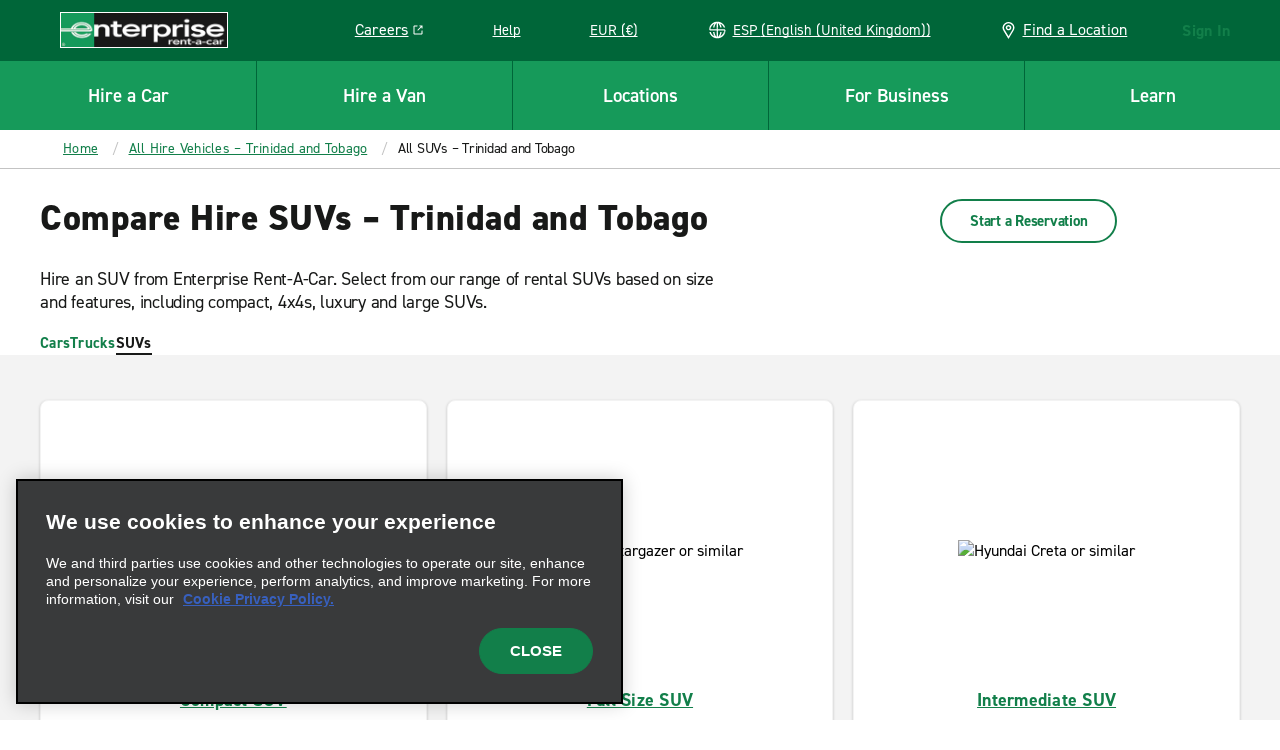

--- FILE ---
content_type: application/javascript
request_url: https://www.enterprise.es/etc.clientlibs/ecom/clientlibs/clientlib-ecom/resources/js/chunk-bookingWidget.ed95d82e.js
body_size: 845
content:
export const __webpack_id__="chunk-bookingWidget";export const __webpack_ids__=["chunk-bookingWidget"];export const __webpack_modules__={"./src/js/apps/BookingWidgetApp/init.js":function(s,e,_){_.r(e),_.d(e,{bookingInit:function(){return p}});var o=_("./node_modules/react/index.js"),r=_("./src/js/config/env/Application.js"),n=_("./src/js/constants/startup.js"),t=_("./src/js/routes/uiManager/moduleImporter.js"),a=_("./src/js/routes/tasks.js"),i=_("./src/js/utilities/debug/index.js"),c=_("./src/js/store/globalsMapping.js"),d=_("./src/js/constants/pageType.js");const l=(0,i.uE)((0,i.Ef)((0,i.TJ)(),"BookingWidget.Init")),j=r.l.state[n.A.APP_STATE.STORES],u={component:(0,o.lazy)((()=>Promise.all([_.e("vendors-node_modules_immutable_dist_immutable_es_js"),_.e("vendors-node_modules_ehi_global-marketing-interface_lib_actions_index_js"),_.e("vendors-node_modules_lodash_isEqual_js"),_.e("vendors-node_modules_lodash_pickBy_js-node_modules_lodash_set_js"),_.e("vendors-node_modules_react-redux_es_index_js"),_.e("vendors-node_modules_dom-focus-lock_dist_index_esm_js"),_.e("vendors-node_modules_lodash_find_js-node_modules_lodash_forEach_js-node_modules_lodash_mapVal-cad1e1"),_.e("vendors-node_modules_scroll-lock_dist_scroll-lock_js"),_.e("vendors-node_modules_moment_locale_bg_js-node_modules_moment_locale_cs_js-node_modules_moment-2c202b"),_.e("src_js_apps_ReservationApp_redux_paths_js"),_.e("src_js_cursors_ReservationCursors_js-src_js_store_state-tree-conversion-utils_js"),_.e("src_js_modules_Analytics_js"),_.e("src_js_apps_ReservationApp_LocationSearch_redux_selectors_locationDetails_js"),_.e("src_js_apps_baobab_selectByCursor_js-src_js_apps_errors_redux_actions_js-src_js_utilities_uti-5a646c"),_.e("src_js_apps_ReservationApp_CarSelect_redux_selectors_js-src_js_apps_redux_actions_session_js"),_.e("src_js_modules_MobileFirstNavigation_js-src_js_utilities_util-dom_js"),_.e("src_js_factories_ServiceFactory_js-src_js_services_EnterpriseServices_js"),_.e("src_js_actions_ReservationActions_js"),_.e("src_js_controllers_CarSelectController_js"),_.e("src_js_actions_DeepLinkActions_js-src_js_actions_PaymentMethodActions_js-src_js_actions_Price-7a3c62"),_.e("src_js_apps_ReservationApp_CarSelect_redux_actions_vehicleSelection_js"),_.e("src_js_apps_ReservationApp_CarSelect_Redemption_redux_actions_js"),_.e("src_js_controllers_SessionController_js"),_.e("reservationWidget")]).then(_.bind(_,"./src/js/components/ReservationFlow/ReservationWidget.js")))),condition:()=>new Promise(((s,e)=>{if(c.M.AEM.PAGE.PAGE_TYPE===d.A.RESERVATION_INFLOW)return e("EWEB: Not mounting reservationWidget on reservation flow page.");s(!0)}))},p=async()=>{performance.mark("PERF:bookingInit()"),l.log("bookingInit called");const{initBaobabStateTree:s}=await Promise.all([_.e("vendors-node_modules_immutable_dist_immutable_es_js"),_.e("vendors-node_modules_ehi_global-marketing-interface_lib_actions_index_js"),_.e("vendors-node_modules_lodash_isEqual_js"),_.e("vendors-node_modules_lodash_pickBy_js-node_modules_lodash_set_js"),_.e("vendors-node_modules_react-redux_es_index_js"),_.e("vendors-node_modules_dom-focus-lock_dist_index_esm_js"),_.e("vendors-node_modules_lodash_find_js-node_modules_lodash_forEach_js-node_modules_lodash_mapVal-cad1e1"),_.e("vendors-node_modules_moment_locale_bg_js-node_modules_moment_locale_cs_js-node_modules_moment-2c202b"),_.e("src_js_apps_ReservationApp_redux_paths_js"),_.e("src_js_cursors_ReservationCursors_js-src_js_store_state-tree-conversion-utils_js"),_.e("src_js_modules_Analytics_js"),_.e("src_js_apps_ReservationApp_LocationSearch_redux_selectors_locationDetails_js"),_.e("src_js_apps_baobab_selectByCursor_js-src_js_apps_errors_redux_actions_js-src_js_utilities_uti-5a646c"),_.e("src_js_apps_ReservationApp_CarSelect_redux_selectors_js-src_js_apps_redux_actions_session_js"),_.e("src_js_apps_AEM_selectors_js-src_js_constants_modals_js-src_js_stateTrees_injectBaobab_js-nod-39d84b")]).then(_.bind(_,"./src/js/stateTrees/injectBaobab.js"));(0,a.zW)((()=>{l.log("fetching initBaobabStateTree"),j.ready((async()=>{l.log("appStores.ready() >> bookingInit callback fired"),performance.measure("PERF:bookingInit","PERF:bookingInit()"),s(),(0,t.componentImporter)({"#reservationWidget":u})}))}))}}};

--- FILE ---
content_type: application/javascript
request_url: https://www.enterprise.es/etc.clientlibs/ecom/clientlibs/clientlib-ecom/resources/js/src_js_controllers_SessionController_js.e98b97b7.js
body_size: 22702
content:
export const __webpack_id__="src_js_controllers_SessionController_js";export const __webpack_ids__=["src_js_controllers_SessionController_js"];export const __webpack_modules__={"./src/js/actions/EnrollActions.js":function(e,s,t){var r=t("./src/js/factories/User/UserModelFactory.js"),o=t("./src/js/cursors/ReservationCursors.js"),n=t("./src/js/stateTrees/ReservationStateTree.js");const i={setEnrollSection(e){n.A.select(o.A.enroll).set("section",e)},setSuccessID(e){n.A.select(o.A.enroll).set("successID",e)},setIssueCountry(e){n.A.select(o.A.enroll).set("issueCountry",e)},setOriginCountry(e){n.A.select(o.A.enroll).set("originCountry",e)},setEnrollSuccess(e){n.A.select(o.A.enroll).set("success",e)},setEnrollToDefault(){n.A.select(o.A.enroll).set(r.A.view.enroll)},mergeProfileDetails(e){n.A.select(o.A.enrollProfile).merge(e)},setCreatePasswordDetails(e,s){n.A.select(o.A.createPassword).set(e,s)},setCreatePassword(e){n.A.select(o.A.setPassword).set(e)},setProfileDetails(e,s){n.A.select(o.A.enrollProfile).set(e,s)},setSuccessProfile(e){n.A.select(o.A.enroll).set("profile",e)},setMemberid(e){n.A.select(o.A.enroll).set("useMemberid",e)},getCountryCode(){return n.A.select(o.A.pickupCountryCode).get()},getCountriesList(){return n.A.select(o.A.account).get().countries},set:{signUpProfile(e){n.A.select(o.A.signUpProfile).set(e)}},get:{signUpProfile(){return n.A.select(o.A.signUpProfile).get()}}};s.A=i},"./src/js/actions/KeyRentalFactsActions.js":function(e,s,t){var r=t("./src/js/constants/pageflow.js"),o=t("./src/js/constants/extras.js"),n=t("./src/js/store/index.js"),i=t("./src/js/apps/ReservationApp/Extras/redux/selectors/commonExtras.js"),a=t("./src/js/cursors/ReservationCursors.js"),l=t("./src/js/actions/PriceActions.js"),c=t("./src/js/apps/redux/selectors.js"),u=t("./src/js/stateTrees/ReservationStateTree.js").A;const d={splitKeyFacts(){let e={protections:[],equipment:[],minimumRequirements:[],additional:[]};return(arguments.length>0&&void 0!==arguments[0]?arguments[0]:[]).forEach((s=>{switch(s.key_facts_section){case"PROTECTIONS":e.protections.push(s);break;case"EQUIPMENT":e.equipment.push(s);break;case"MINIMUM_REQUIREMENTS":e.minimumRequirements.push(s);break;case"ADDITIONAL":e.additional.push(s)}})),e},splitIncluded(e){return{included:e.filter((e=>e.key_facts_included)),optional:e.filter((e=>!e.key_facts_included))}},mapExtrasEquipmentToKeyFacts(e){return e.map((e=>({code:e.code,policy_description:e.name,policy_text:e.detailed_description,description:e.name,formattedRate:e.status===r.Ay.NOT_WEB_BOOKABLE?null:this.formatRatePrice(e),key_facts_included:e.status===o.A.STATUS.INCLUDED})))},combinePoliciesWithRates(e,s,t){return e.map((e=>{let r=(t[s]||[]).filter((s=>s.code===e.code));return(r.length?r[0]:null)?{...e,formattedRate:this.formatRatePrice(e)}:e}))},formatRatePrice(e){l.A.formatRatePrice(e)}},p={toggleDetailView(e,s){const t=(0,c.uo)(n.e.getState()),r=u.select(a.A.equipment).get();let o=t.find((e=>s===e.code))||r.included.find((e=>s===e.code))||r.optional.find((e=>s===e.code));u.select(a.A.keyFactsDetail).set("show",e),u.select(a.A.keyFactsDetail).set("data",o)},toggleDetailViewForExclusion(e,s){const t=(0,c.uo)(n.e.getState()).find((e=>s===e.code));u.select(a.A.keyFactsDetail).set("show",e),u.select(a.A.keyFactsDetail).set("data",t.policy_exclusions[0])},setKeyFactsBrand(e){u.select(a.A.keyFactsBrand).set(e)},setKeyFacts(){const e=n.e.getState(),s=(0,i.ls)(e),t=(0,c.uo)(e),r=d.splitKeyFacts(t),l=d.splitIncluded(r.protections);let p;s&&(l.optional=d.combinePoliciesWithRates(l.optional,o.A.TYPES.INSURANCE,s),s.equipment&&(p=d.mapExtrasEquipmentToKeyFacts(s.equipment),p=d.splitIncluded(p)));const g=r.additional,A={"policies.protections.included":l.included,"policies.protections.optional":l.optional,"policies.equipment.included":p?p.included:[],"policies.equipment.optional":p?p.optional:[],"policies.minimumRequirements":r.minimumRequirements,"policies.additional":g};u.select(a.A.keyFactsModal).update(A)},setDisputesContactInfo(e,s){let t=u.select(a.A.disputes),r=e.filter((e=>e.country_code===s));if(!r.length)return!1;let o=r[0],n={email:o.key_facts_dispute_email||null,phone:o.key_facts_dispute_phone||null};t.update(n)}};s.A=p},"./src/js/actions/LoginActions.js":function(e,s,t){var r=t("./src/js/cursors/ReservationCursors.js"),o=t("./src/js/stateTrees/ReservationStateTree.js").A;const n={setLoginWidgetActive:function(e){o.select(r.A.loginWidget).set("active",e)},setTerms(e,s){o.select(r.A.loginWidget).set("terms",e),o.select(r.A.loginWidget).set("termsBrand",s)},setLogoutModal(e){o.select(r.A.logoutModal).set(e)},getCallbackAfterAuthenticate(){return o.select(r.A.callbackAfterAuthenticate).get()},setCallbackAfterAuthenticate(e){return o.select(r.A.callbackAfterAuthenticate).set(e)},get:{eplusTerms(){return o.get(r.A.termsBrand)},termsVersion(){const e=n.get.eplusTerms();return e?.terms_and_conditions},termsBrand(){return o.select(r.A.loginWidget).get("termsBrand")}}};s.A=n},"./src/js/actions/ProfileActions.js":function(e,s,t){var r=t("./src/js/cursors/ReservationCursors.js"),o=t("./src/js/factories/User/ProfileFactory.js"),n=t("./src/js/constants/endpoints.js"),i=t("./src/js/constants/global.js"),a=t("./src/js/stateTrees/ReservationStateTree.js").A;const l={get:{},set:{clearProfile(){let e=(0,o.V)();a.get(r.A.profile)||a.set(r.A.profile,{}),a.select(r.A.profile).update(e)}},createLogin:(e,s)=>({endpoint:n.A.PROFILE_ACTIVATE(s),method:"POST",origin:i.A.ENTERPRISE_GMA_URL,data:e})};s.A=l},"./src/js/actions/VerificationActions.js":function(e,s,t){var r=t("./src/js/cursors/ReservationCursors.js"),o=t("./src/js/stateTrees/ReservationStateTree.js");let n={setModalCursor(e,s){o.A.set(e,s)},setConflictAccountModal(e){o.A.select(r.A.conflictAccountModalRoot).set("modal",e)},setShowOptionalForm:function(e){o.A.select(r.A.verification).set("showOptionalForm",e)},setBasicPrepayModal(){o.A.select(r.A.verification).set("modal","prepay")},setIssueCountry:function(e){o.A.select(r.A.verification).set("issueCountry",e)},setAssociateAccountStatus:function(e){o.A.select(r.A.verification).set("associateAccount",e)},setRegisterCardSuccess:function(e){o.A.select(r.A.verification).set("registerCardSuccess",e)},setDNCModal:function(e){o.A.select(r.A.verification).set(["DNCModal","modal"],e)},setAvailableFields:function(e){o.A.select(r.A.verification).set("fields",e)},setModal:function(e){o.A.select(r.A.verification).set("modal",e)},setPrepayPolicy:function(e){o.A.select(r.A.verification).set("prepayPolicy",e)},setPrepayChecked:function(e){o.A.select(r.A.verification).set("prepayChecked",e)},setPrivacyChecked:function(e){o.A.select(r.A.verification).set("privacyChecked",e)},setTaxesFeesDisclaimer:function(e){o.A.select(r.A.verification).set("taxesFeesDisclaimer",e)},setPaymentReferenceID(e){o.A.select(r.A.model).set("paymentReferenceID",e)},loginEmailPreferenceToggled(){o.A.select(r.A.verification).set("loginEmailPreferenceToggled",!0)},getThirdPartyPrograms(){return o.A.get(r.A.thirdPartyPrograms)},setTripLinkOptOut(e){o.A.set(r.A.tripLinkOptOut,e)},getTripLinkOptOutForCommit(){return o.A.get(r.A.tripLinkOptOut)}};s.A=n},"./src/js/apps/BookingWidgetApp/utils/index.js":function(e,s,t){t.d(s,{J:function(){return o}});var r=t("./src/js/utilities-business/i18n.js").A;const o=e=>e?.replace("#{age_to}",r("reservationwidget_0015"))?.replace("#{age_or_older}",r("reservationwidget_0042"))},"./src/js/apps/ReservationApp/Extras/redux/selectors/commonExtras.js":function(e,s,t){t.d(s,{EB:function(){return f},Gi:function(){return g},I5:function(){return j},MD:function(){return _},SE:function(){return E},XR:function(){return S},ls:function(){return p},sh:function(){return m},y8:function(){return A}});var r=t("./node_modules/reselect/es/index.js"),o=t("./src/js/constants/extras.js"),n=t("./src/js/constants/vehicles.js"),i=t("./src/js/utilities/debug/selectLogger.js"),a=t("./src/js/apps/ReservationApp/Extras/utils/getExtrasFromRates.js"),l=t("./src/js/apps/redux/selectors.js"),c=t("./src/js/apps/redux/Pricing/selectors.js"),u=t("./src/js/store/paths/session.js");const{TYPES:d}=o.A,p=(0,r.Mz)([c.kk],(e=>{i.v.log("selectExtrasFromVehicleRates()");return{equipment:(0,a.P)(e,d.EQUIPMENT,!1),fuel:(0,a.P)(e,d.FUEL,!1),insurance:(0,a.P)(e,d.INSURANCE,!1)}})),g=(0,r.Mz)([p],(e=>e.insurance)),A=(0,r.Mz)([p],(e=>{let{equipment:s,fuel:t}=e;return[].concat(s,t)})),f=(0,r.Mz)([p],(e=>{let{equipment:s,fuel:t}=e;const r=s.filter((e=>!e.adaptive_equipment));return[].concat(r,t)})),m=(0,r.Mz)([p],(e=>{let{equipment:s}=e;return s.filter((e=>e.adaptive_equipment))})),_=(0,r.Mz)([p],(e=>[].concat(e.equipment,e.fuel,e.insurance).some((e=>e.selected_quantity&&n.A.ON_REQUEST_STATUSES.includes(e.allocation))))),j=((0,r.Mz)([p],(e=>[].concat(e.equipment,e.fuel,e.insurance).some((e=>e.selected_quantity&&e.adaptive_equipment)))),e=>e.getIn(u.fW.GBO.RESERVATION.LIMITED_ADVANCE_NOTICE_INDICATOR)),S=(0,r.Mz)([p,j],((e,s)=>{let t=!1,r=!1;const o=[].concat(e.equipment,e.fuel,e.insurance).filter((e=>e.selected_quantity&&e.selected_quantity>0));return o.forEach((e=>{let{adaptive_equipment:s,allocation:o}=e;return s?r=!0:n.A.ON_REQUEST_STATUSES.includes(o)?t=!0:void 0})),0===o.length?"EMPTY":r&&t?s?"LIMITED_TIME_ADAPTIVE_AND_ON_REQUEST":"ADAPTIVE_AND_ON_REQUEST":r?s?"LIMITED_TIME_ADAPTIVE":"ADAPTIVE":t?"ON_REQUEST":"EQUIPMENT_ONLY"})),E=(0,r.Mz)([c.kk,l.cs,(e,s,t)=>({type:s,code:t})],((e,s,t)=>{let{type:r,code:o}=t;const n=(0,a.P)(e,r,!1).find((e=>e.code===o)),i=s.find((e=>e.code===o));return{...n,selected_quantity:i?.quantity??n?.selected_quantity??0}}))},"./src/js/apps/ReservationApp/Extras/utils/getExtrasFromRates.js":function(e,s,t){t.d(s,{P:function(){return o}});var r=t("./node_modules/@ehi/global-marketing-interface/lib/utils/index.js");function o(e,s,t){const o=r.A.get(e,`extras.${s}`)||[];return t?o.filter((e=>{let{selected_quantity:s}=e;return!!s&&s>0})):o}},"./src/js/apps/ReservationApp/LocationSearch/redux/actions/age.js":function(e,s,t){t.d(s,{LU:function(){return _},QV:function(){return m},XH:function(){return j}});var r=t("./node_modules/@ehi/global-marketing-interface/lib/actions/index.js"),o=t("./node_modules/@ehi/global-marketing-interface/lib/utils/index.js"),n=t("./node_modules/@ehi/global-marketing-interface/lib/services/index.js"),i=t("./src/js/constants/locations.js"),a=t("./src/js/constants/storage.js"),l=t("./src/js/config/env/Enterprise.js"),c=t("./src/js/apps/ReservationApp/LocationSearch/redux/selectors/pickupReturn.js"),u=t("./src/js/apps/utils/locations/locationTypeUtils.js"),d=t("./src/js/apps/redux/selectors.js"),p=t("./src/js/apps/ReservationApp/LocationSearch/redux/selectors/age.js"),g=t("./src/js/apps/utils/locations/properties/locationId.js"),A=t("./src/js/apps/BookingWidgetApp/utils/index.js"),f=t("./src/js/utilities/util-localStorage.js");const m=function(e){let s=arguments.length>1&&void 0!==arguments[1]?arguments[1]:{},t=arguments.length>2&&void 0!==arguments[2]?arguments[2]:i.A.PICKUP;return(a,l)=>{const A=l(),f=(0,p.Bl)(A),m=(0,c.js)(A);if(o.A.isObjectEmpty(s)&&o.A.isObjectEmpty(m)&&!f){const e=(0,p.og)(A).find((e=>e.selected));return void a(_(e?.value))}let j=!(0,u.sg)(o.A.isObjectEmpty(s)?m:s);a(function(e){let s=!(arguments.length>1&&void 0!==arguments[1])||arguments[1];return t=>{let o;return s?(o={endpoint:{branchId:e}},t(r.A.request({service:()=>n.A.solr.renterAgeBranch(o)}))):(o={endpoint:{country:e}},t(r.A.request({service:()=>n.A.solr.renterAge(o)})))}}(e||(0,g.b)(m),j)).then((e=>{if(t===i.A.PICKUP){const s=e.find((e=>e.selected)),t=f||s?.value,r=!!(0,p.BS)(A),o=(0,d.rV)(A);r||!t||o||a(_(t));const n=e.some((e=>e.value===+f));t&&n&&a(_(t))}})).catch((e=>{console.error("fetchAgeRangesForLocation().catch()",e)}))}},_=e=>(s,t)=>{const o=(0,p.og)(t()),n=o.find((s=>+s?.value==+e)),i=(0,A.J)(n?.label),a=o.find((e=>e.selected)),l=n?{label:i}:a;s(r.A.reservations.initiateState.set("renter_age",{renter_age:e})),s(r.A.reservations.initiateState.set("renter_age_label",{renter_age_label:l?.label}))},j=()=>e=>{f.A.SessionStorage.remove(a.v.USER_AGE_SELECTED);const s=l.s?.global?.age?.find((e=>e?.selected));s&&e(_(s?.value))}},"./src/js/apps/ReservationApp/LocationSearch/redux/selectors/age.js":function(e,s,t){t.d(s,{BS:function(){return A},Bl:function(){return d},tB:function(){return p},og:function(){return g}});var r=t("./src/js/config/env/Enterprise.js"),o=t("./src/js/constants/locations.js"),n=t("./src/js/store/paths/session.js"),i=t("./src/js/apps/ReservationApp/LocationSearch/redux/selectors/locations.js"),a=t("./src/js/constants/gmi.js");var l=t("./src/js/apps/ReservationApp/redux/paths.js"),c=t("./src/js/apps/utils/locations/locationTypeUtils.js"),u=t("./src/js/apps/ReservationApp/LocationSearch/redux/selectors/pickupReturn.js");const d=e=>e.getIn(l.UI.RENTER_AGE_PATH),p=e=>e.getIn(l.UI.RENTER_AGE_LABEL_PATH),g=e=>{const s=(0,u.js)(e),t=!(0,c.sg)(s)?(0,i.Jz)(e):(0,i.Z8)(e),{pickupLocType:n}=(0,i.dt)(e);if(n===o.A.STRICT_TYPE.MYLOCATION)return r.s.global.age;const l=e.getIn((e=>[].concat(a.Qu.SOLR.RENTER_AGE,[e]))(t))?.toJS();return l?.length>0?l:r.s.global.age},A=e=>e.getIn([].concat(n.fW.GMA.RESERVATION.PRE_SELECTED,["reservation","renter_age"]))},"./src/js/apps/ReservationApp/redux/actions/travelAdmin.js":function(e,s,t){t.d(s,{Um:function(){return a},iQ:function(){return l},nM:function(){return i}});var r=t("./node_modules/@ehi/global-marketing-interface/lib/actions/index.js"),o=t("./src/js/apps/ReservationApp/redux/selectors/travelAdmin.js"),n=t("./src/js/apps/ReservationApp/redux/paths.js");const i=e=>s=>s(r.A.setGmiState(n.w2,e)),a=(e,s)=>(t,r)=>{const n=(0,o.z)(r());t(i({...n,[e]:s}))},l=()=>(e,s)=>{const t=(0,o.w)(s());e(i(t))}},"./src/js/apps/ReservationApp/redux/selectors/travelAdmin.js":function(e,s,t){t.d(s,{w:function(){return l},z:function(){return a}});var r=t("./node_modules/reselect/es/index.js"),o=t("./src/js/apps/ReservationApp/redux/paths.js"),n=t("./src/js/store/paths/session.js"),i=t("./src/js/utilities/util-safeToJS.js");const a=(0,r.Mz)([e=>e.getIn(o.w2)],(e=>e?.toJS())),l=(0,r.Mz)([e=>e.getIn(n.fW.GBO.RESERVATION.TRAVEL_ADMIN)],(e=>(0,i.A)(e)))},"./src/js/apps/redux/Profile/actions/index.js":function(e,s,t){t.d(s,{YS:function(){return R},SH:function(){return C},E$:function(){return y},KV:function(){return D},Lh:function(){return I},jS:function(){return P}});var r=t("./node_modules/@ehi/global-marketing-interface/lib/services/index.js"),o=t("./src/js/apps/redux/Profile/service-configs.js"),n=t("./src/js/apps/utils/services.js"),i=t("./src/js/controllers/SessionController.js"),a=t("./src/js/constants/recaptcha.js"),l=t("./src/js/constants/modals.js"),c=t("./src/js/constants/pageflow.js"),u=t("./src/js/constants/request.js"),d=t("./src/js/constants/partners.js"),p=t("./src/js/factories/User/ProfileFactory.js"),g=t("./src/js/controllers/EnrollmentController.js"),A=t("./src/js/controllers/App/ModalController.js"),f=t("./src/js/controllers/ErrorsController.js"),m=t("./src/js/controllers/ServiceController.js"),_=t("./src/js/actions/RedirectActions.js"),j=t("./node_modules/@ehi/global-marketing-interface/lib/utils/index.js"),S=t("./src/js/components/Rs-Form/Rs-PhoneInput/utils.js");var E=t("./src/js/apps/errors/redux/actions.js"),h=t("./src/js/apps/redux/Profile/utils.js"),v=t("./src/js/utilities-business/i18n.js").A;const y=()=>e=>e((0,n.JP)({service:o.vK,opts:(0,n._Y)()})),C=(e,s)=>t=>{const o=function(){let e=arguments.length>0&&void 0!==arguments[0]?arguments[0]:{},{profile:s,enroll:t}=e,r=[s.streetAddress],o=[];if(s.phoneNumber){const e=(0,S.S$)(s.phoneNumber);e.phone_number&&o.push({phone_type:s.phoneNumberType||"HOME",dialing_code:e.dial_code,phone_number:e.phone_number.replace(/[- )(+]/g,"")})}if(s.alternativePhoneNumber){const e=(0,S.S$)(s.alternativePhoneNumber);e.phone_number&&o.push({phone_type:s.alternativePhoneNumberType||"HOME",dialing_code:e.dial_code,phone_number:e.phone_number.replace(/[- )(+]/g,"")})}s.additionalStreetAddress&&r.push(s.additionalStreetAddress);let n={first_name:s.firstName,last_name:s.lastName,email:s.email,phones:o,address:{street_addresses:r,city:s.city,country_subdivision_code:s.subdivision,country_subdivision_name:null,country_code:s.country,country_name:null,postal:j.A.removePrecedingAndTraillingSpaces(s.postal)},drivers_license:{license_number:s.licenseNumber,issuing_authority:s.licenseRegion,country_code:s.licenseCountry,license_issue_date:s.licenseIssue,license_expiration_date:s.licenseExpiry},password:s.password,date_of_birth:s.birthDate,preference:{email_preference:{special_offers:s.specialOffers,partner_offers:!1,rental_receipts:!1}},terms_and_conditions:{accept_decline:s.acceptTerms||s.terms}};return n.preference.source_code=enterprise.selectors?enterprise.selectors:"EPLUSECOM",s.cid&&(n.corporate_account=s.cid),t.useMemberid&&(n.use_member_number_as_username=!0),n}({profile:e?.profile,enroll:e});return t((0,n.JP)({shouldHandleTransition:!1,service:r.A.gma.profile.createProfile,data:{payload:o},opts:{actionName:a.A.ACTION_NAMES.CREATE_PROFILE,actionType:a.A.ACTION_TYPE_RECAPTCHA},onSuccess:e=>{t((0,E.yy)(c.c4.ENROLL)),i.default.callGetSession({pageSetup:!0});const s=p.A.toState(e.profile);g.A.setSuccessProfile(s),g.A.setEnrollSuccess(!0)},onFailure:e=>t(function(e){let s=arguments.length>1&&void 0!==arguments[1]?arguments[1]:()=>{};return t=>{if(e?.messages){for(const s of e.messages){if(s.code===u.A.MESSAGES.CODES.DUPLICATE_ACC||s.code===u.A.MESSAGES.DVRPR_CODES.DUPLICATE_ACC){A.A.openPreset(l.A.DUPLICATE_ACCOUNT);break}if((0,f.BO)(s)){A.A.openPreset(l.A.EMAIL_ALREADY_IN_USE,{onConfirmLabel:v("resflowreview_0080"),onCancelLabel:v("eplusenrollment_0075"),onConfirm:_.default.goToProfile,onCancelAnalyticsTagName:"back to enroll",onConfirmAnalyticsTagName:"sign in",analyticsName:"Email already in use"});break}}t((0,E.L2)(c.c4.ENROLL,e.messages))}s(),console.error("createProfile().onFailure()",e)}}(e,s))}))},R=e=>{let{data:s,handleSuccessResponse:t,handleErrorResponse:o}=e;return e=>e((0,n.JP)({service:r.A.gma.subscriptions.createIndividual,data:s,onSuccess:()=>t(),onFailure:e=>o(e)}))},D=e=>{let{params:{rememberMe:s,...t},onSuccessCallback:o=()=>{},onFailureCallback:i=()=>{},authenticationFlow:a,component:l=c.c4.LOGIN_WIDGET}=e;return e=>{(0,h.LA)(t);const c=(0,h.HQ)(t);(0,h.TX)();const u=d.A.BRAND.EMERALD_CLUB;return e((0,n.JP)({service:r.A.gma.profile.loginWithEmeraldClub,data:{params:{...t,remember_credentials:s}},onSuccess:async e=>{await(0,h.Ir)({params:{...c,brand:u},response:e.gbo.profile}),o()},onFailure:e=>{const s=(0,h.Z0)({params:{...c,brand:u},response:e,authenticationFlow:a,component:l});i(s),m.A.trap("loginWithEmeraldClub().catch():",e)}}))}},I=e=>{let{params:{rememberMe:s,...t},onSuccessCallback:o=()=>{},onFailureCallback:i=()=>{},authenticationFlow:a,component:l=c.c4.LOGIN_WIDGET}=e;return e=>{(0,h.LA)(t);const c=(0,h.HQ)(t);(0,h.TX)();const u=d.A.BRAND.ENTERPRISE_PLUS;return e((0,n.JP)({service:r.A.gma.profile.loginWithEnterprisePlus,data:{params:{...t,remember_credentials:s}},onSuccess:async e=>{await(0,h.HH)({params:c,response:e.gbo.profile}),o()},onFailure:e=>{const s=(0,h.Z0)({params:{...c,brand:u},response:e,authenticationFlow:a,component:l});i(s),m.A.trap("loginWithEnterprisePlus().onFailure():",e)}}))}},P=function(){let e=arguments.length>0&&void 0!==arguments[0]?arguments[0]:{};return s=>{(0,h.TX)();const t=d.A.BRAND.ENTERPRISE_PLUS;return s((0,n.JP)({service:r.A.gma.profile.loginRememberMe,data:e,onSuccess:async e=>{await(0,h.Ir)({params:{brand:t,getSession:!0},response:e.gbo.profile})},onFailure:e=>{m.A.trap("rememberMeGMI().onFailure():",e)}}))}}},"./src/js/apps/redux/Profile/service-configs.js":function(e,s,t){t.d(s,{XT:function(){return l},e_:function(){return a},pn:function(){return u},qY:function(){return c},qp:function(){return p},qq:function(){return g},vK:function(){return i},vw:function(){return d}});var r=t("./src/js/constants/global.js"),o=t("./src/js/constants/endpoints.js"),n=t("./src/js/apps/AEM/selectors.js");const i=()=>({method:"GET",origin:r.A.ENTERPRISE_GMA_URL,endpoint:o.A.PROFILE}),a=()=>({method:"POST",origin:r.A.ENTERPRISE_GMA_URL,endpoint:(0,n.e)()?o.A.LOGOUT_TA:o.A.LOGOUT}),l=e=>({method:"POST",origin:r.A.ENTERPRISE_GMA_URL,endpoint:o.A.EP_PASSWORD_RESET,data:e}),c=()=>({method:"POST",origin:r.A.ENTERPRISE_GMA_URL,endpoint:o.A.PROFILE_EXPEDITE_UPDATE}),u=e=>({method:"POST",origin:r.A.ENTERPRISE_GMA_URL,endpoint:o.A.PROFILE_MEMBER_SEARCH,data:e}),d=(e,s)=>({method:"POST",origin:r.A.ENTERPRISE_GMA_URL,endpoint:o.A.PROFILE_ACTIVATE(e),data:s}),p=e=>({method:"POST",origin:r.A.ENTERPRISE_GMA_URL,endpoint:o.A.PASSWORD_UPDATE,data:{new_password:e.password,confirm_new_password:e.passwordConfirm}}),g=e=>({method:"POST",origin:r.A.ENTERPRISE_GMA_URL,endpoint:o.A.PROFILE_MODIFY,data:e})},"./src/js/apps/redux/Profile/utils.js":function(e,s,t){t.d(s,{TX:function(){return F},HH:function(){return V},Z0:function(){return q},Ir:function(){return B},LA:function(){return w},HQ:function(){return M}});var r=t("./node_modules/@ehi/global-marketing-interface/lib/utils/index.js"),o=t("./src/js/constants/expedited.js"),n=t("./src/js/constants/modals.js"),i=t("./src/js/constants/pageflow.js"),a=t("./src/js/constants/pageType.js"),l=t("./src/js/constants/partners.js"),c=t("./src/js/constants/profile.js"),u=t("./src/js/actions/AccountActions.js"),d=t("./src/js/actions/ErrorActions.js"),p=t("./src/js/actions/ExpeditedActions.js"),g=t("./src/js/actions/ReservationActions.js"),A=t("./node_modules/@ehi/global-marketing-interface/lib/services/index.js"),f=t("./src/js/apps/errors/redux/actions.js"),m=t("./src/js/apps/routes/utils.js"),_=t("./src/js/apps/utils/services.js");const j=e=>{let{params:s}=e;return e=>{if(s?.callReinitiate)return e((0,_.JP)({service:A.A.gma.reservations.reInitiate,onFailure:s=>{s?.go_to&&(0,m._)(s.go_to),s?.messages&&e((0,f.L2)(i.c4.BAOBAB_BOOKINGWIDGET,s.messages))}}))}};var S=t("./src/js/apps/BookingWidgetApp/redux/selectors.js"),E=t("./src/js/blocks/Resflow/BookingWidget/baobab/selectors.js"),h=t("./src/js/utilities-business/session.js"),v=t("./src/js/store/globalsMapping.js"),y=t("./src/js/store/index.js"),C=t("./src/js/controllers/App/ModalController.js"),R=t("./src/js/controllers/ExpeditedController.js"),D=t("./src/js/controllers/LoginController.js"),I=t("./src/js/controllers/ProfileController.js"),P=t("./src/js/controllers/SessionController.js"),T=t("./src/js/factories/User/LoginFactory.js"),b=t("./src/js/factories/User/ProfileFactory.js"),L=t("./src/js/utilities/util-localStorage.js"),O=t("./src/js/utilities-business/cookies.js"),N=t("./src/js/utilities-business/i18n.js");const w=e=>{const s=T.A.toState(e);D.A.setCredentials(s)},M=e=>r.A.types(e.getSession).isDefined?e:{...e,getSession:!0},F=()=>{[i.c4.LOGIN_WIDGET,i.c4.ACCOUNT,i.c4.CHANGE_PASSWORD].forEach((e=>y.e.dispatch((0,f.yy)(e)))),["existingReservations"].forEach((e=>d.A.clearErrorsForComponent(e)))},k=e=>{const{profile:s,...t}=e;return b.A.toState({...t,basic_profile:{...s.basic_profile,customer_details:s.customer_details,user_name:s.user_name,individual_id:s.individual_id,default_contract:s.default_contract}})},x=async e=>{let{profile:s,params:t}=e;if(!t.retrieve){const e=(0,g.Ht)();!r.A.isObjectEmpty(e)&&p.A.set.input("previousChargeType",e.chargeType),t.getSession?(u.default.setProfile(s),!(0,S.R)(y.e.getState())&&(0,E.YR)()?await P.default.clearAndGetNewSession({removeCID:!0,pageSetup:!0}):h.D||await P.default.callGetSession({pageSetup:!0})):u.default.setProfile(s)}},U=e=>{let{params:s}=e;v.M.FEATURE_FLAGS.ULP_POST_CUTOVER_MARKETING&&s.brand===l.A.BRAND.EMERALD_CLUB&&!L.A.LocalStorage.get(c.A.EMERALD_CLUB_REWARDS_DISMISS)&&v.M.AEM.PAGE.PAGE_TYPE!==a.A.RESERVATION_INFLOW&&setTimeout((()=>C.A.openPreset(n.A.EMERALD_CLUB_REWARDS)),500)},G=()=>{I.A.isUserDNR()&&C.A.openPreset(n.A.DNR,{header:(0,N.A)("dnr_0001")})},W=()=>{R.A.isSessionExpedited()&&p.A.set.input("flow",o.Ay.FLOWS.LOYALTYLOGGEDIN)},B=async e=>{let{params:s,response:t}=e;const r=k(t);await y.e.dispatch(j({params:s})),(0,O.bE)({profile:r}),x({profile:r,params:s}),(e=>{let{profile:s,params:t}=e;s.profile.basic_profile&&(p.A.set.input("modal",!1),U({params:t}),t.disableDNRModal||G(),W())})({profile:r,params:s})},V=async e=>{let{params:s={},response:t}=e;const r=k(t);await y.e.dispatch(j({params:s})),(0,O.bE)({profile:r}),x({profile:r,params:s}),(e=>{let{profile:s}=e;s.profile.basic_profile&&(p.A.set.input("modal",!1),G(),W())})({profile:r})},q=e=>{let{params:s,response:t,authenticationFlow:r,component:o=i.c4.LOGIN_WIDGET}=e;return(e=>{let{params:s,response:t,authenticationFlow:r,component:o=i.c4.LOGIN_WIDGET}=e;const n={response:t,authenticationFlow:r,params:s};D.A.notifyIfOutdatedTermsAndConditions(n),y.e.dispatch((0,f.L2)(o,t)),s.newPassword&&y.e.dispatch((0,f.L2)(i.c4.CHANGE_PASSWORD,t))})({params:s,response:t,authenticationFlow:r,component:o}),(e=>{let{response:s}=e;D.A.needsToAcceptTerms(s)&&Object.assign(s,{__loginFailed:!0})})({response:t}),t}},"./src/js/blocks/CommonServices/baobab/services.js":function(e,s,t){t.d(s,{V:function(){return l}});var r=t("./src/js/services/EnterpriseServices.js"),o=t("./src/js/constants/endpoints.js"),n=t("./src/js/factories/ServiceFactory.js"),i=t("./src/js/utilities/util-cookies.js"),a=t("./src/js/constants/cookies.js");const l=e=>n.A.createService({validate:n.A.baseValidate,request:()=>r.default.GET(o.A.CURRENCY_UPDATE(e)),onSuccess:()=>{(0,i.TV)(a.A.VIEW_CURRENCY_CODE,e)}})()},"./src/js/blocks/Resflow/BookingWidget/baobab/cursors.js":function(e,s,t){t.d(s,{PO:function(){return i},uR:function(){return o},vY:function(){return n},w0:function(){return r}});const r=["reservationSession","reservationsInitiateRequest","contract_number"],o=["reservationSession","reservationsInitiateRequest","contract_details","contract_number"],n=["reservationSession","profileResponse","profile","customer_details","contract_number"],i=["view","oneWayErrorInSoldoutLocation"]},"./src/js/blocks/Resflow/BookingWidget/baobab/selectors.js":function(e,s,t){t.d(s,{YR:function(){return c},pg:function(){return l}});var r=t("./node_modules/lodash/get.js"),o=t.n(r),n=t("./src/js/blocks/Resflow/BookingWidget/baobab/cursors.js"),i=t("./src/js/cursors/ReservationCursors.js"),a=t("./src/js/stateTrees/ReservationStateTree.js").A;const l=e=>{const s=e||a.get(i.A.session);return o()(s,n.vY)},c=e=>{const s=e||a.get(i.A.session);return o()(s,n.w0)||o()(s,n.uR)}},"./src/js/blocks/Resflow/Expedite/data/constants.js":function(e,s,t){t.d(s,{g:function(){return n},p:function(){return o}});var r=t("./src/js/utilities-business/i18n.js");const o={ADDRESS_TWO:"addressTwo",ADDRESS:"address",BIRTH_DATE:"birthDate",CITY:"city",CONFIRM_PASSWORD:"passwordConfirm",ENROLL_TERMS:"terms",EXPEDITE_QUESTION:"expediteQuestion",ISSUE_COUNTRY:"countryIssue",ISSUE_SUBDIVISION:"regionIssue",LICENSE_EXPIRY:"licenseExpiry",LICENSE_ISSUE:"licenseIssue",LICENSE:"license",PASSWORD:"password",PAYMENT_SELECTION:"expeditePaymentSelection",POSTAL:"postal",RESIDENCE_COUNTRY:"countryResidence",RESIDENCE_REGION:"regionResidence",STATE:"state"},n={value:-1,label:(0,r.A)("resflowcarselect_0159")}},"./src/js/blocks/Resflow/Expedite/redux/paths.js":function(e,s,t){t.d(s,{PH:function(){return n},br:function(){return r},r$:function(){return o}});const r=["app","resflow","expediteDetailsSaved"],o=["app","resflow","expediteDetailsSaveLoading"],n=["app","resflow","expediteEnrolled"]},"./src/js/blocks/Resflow/Expedite/redux/selectors.js":function(e,s,t){t.d(s,{Ek:function(){return a},Oz:function(){return i},T9:function(){return l},gk:function(){return n}});var r=t("./src/js/store/paths/session.js"),o=t("./src/js/blocks/Resflow/Expedite/redux/paths.js");const n=e=>e.getIn(o.br),i=e=>e.getIn(o.r$),a=e=>e.getIn(o.PH),l=e=>e.getIn(r.fW.GMA.RESERVATION.EXPEDITED)},"./src/js/blocks/Resflow/Expedite/utils/flow.js":function(e,s,t){t.d(s,{j:function(){return a},k:function(){return i}});var r=t("./src/js/constants/expedited.js"),o=t("./src/js/constants/profile.js");const{FLOWS:n}=r.Ay,i=function(){let{loyalty:e,modify:s,userLoggedIn:t}=arguments.length>0&&void 0!==arguments[0]?arguments[0]:{};if(!e)return n.SEARCH;if(t)return n.AUTH;return{[o.A.NON_LOYALTY]:s?n.MODIFYDRIVER:n.UNAUTHDRIVER,[o.A.BRANCH_ENROLLED]:n.BRANCH,[o.A.EMERALD_CLUB]:n.LOYALTY,[o.A.ENTERPRISE_PLUS]:n.LOYALTY}[e]||n.UNAUTH},a=e=>[n.LOYALTY,n.LOYALTYLOGGEDIN,n.AUTH,n.AUTHEDIT].includes(e)},"./src/js/constants/messages.js":function(e,s){s.A={MESSAGE_TYPES:{ERROR:"ERROR",WARN:"WARN"},DISPLAY_TYPES:{SILENT:"SILENT"},INVALID_SESSION:"link to DATETIME_LOCATION_SELECT",SELECTORS:[".breadcrumb","#primary-nav > ul"]}},"./src/js/controllers/DeepLinkController.js":function(e,s,t){t.d(s,{A:function(){return I}});var r=t("./node_modules/@ehi/global-marketing-interface/lib/utils/index.js"),o=t("./src/js/stateTrees/ReservationStateTree.js"),n=t("./src/js/actions/DeepLinkActions.js"),i=t("./src/js/actions/RedirectActions.js"),a=t("./src/js/constants/modals.js"),l=t("./src/js/constants/pageflow.js"),c=t("./src/js/constants/partners.js"),u=t("./src/js/constants/storage.js"),d=t("./src/js/controllers/App/ModalController.js"),p=t("./src/js/constants/deeplink.js"),g=t("./src/js/cursors/ReservationCursors.js"),A=t("./src/js/factories/MessagesFactory.js"),f=t("./src/js/services/EnterpriseServices.js"),m=t("./src/js/actions/ErrorActions.js"),_=t("./src/js/factories/ServiceFactory.js"),j=t("./src/js/constants/endpoints.js"),S=t("./src/js/config/env/Enterprise.js");const E={onFailure:(e,s)=>(m.A.setErrorsForComponent(e,s),console.warn("AccountService.onFailure():",e),Promise.reject(e))};var h={getDeeplink:_.A.createService({...E,request:(e,s)=>f.default.GET(`${j.A.DEEPLINK}${s}`,{data:e,headers:{locale:S.s.global.locale}})}),loginSSO:_.A.createService({...E,validate:_.A.baseValidate,request:(e,s)=>f.default.POST(j.A.LOGIN_SSO(e.toUpperCase()),{data:s,headers:{locale:S.s.global.locale}})})},v=t("./src/js/utilities/util-localStorage.js"),y=t("./src/js/utilities/util-url.js"),C=t("./src/js/apps/redux/selectors.js"),R=t("./src/js/store/index.js");const D={shouldSessionSaveDeepLinkData(e){let s=!1;return o.A.select(g.A.deepLinkInfo).get()&&o.A.select(g.A.deepLinkReservation).get()&&o.A.select(g.A.deepLinkErrors).get()===e||(s=!0),s},getDeeplinkDriverInfo(e){const s=r.A.get(e,"reservation.driver_info");return{firstName:decodeURI(r.A.get(s,"first_name")||""),lastName:decodeURI(r.A.get(s,"last_name")||""),phoneNumber:decodeURI(r.A.get(s,"phone.phone_number")||""),email:decodeURI(r.A.get(s,"email_address")||"")}},isUSAADeeplink(e){return e===c.A.B2BS.USAA_URL},hasSSOParams(){return!r.A.isObjectEmpty(enterprise.sso)},isMileageCalcDeeplink(e,s){return"1"===e&&"Booking_On_Behalf_of"!==s},getDeeplinkVersion(e){if(e.testv)return`/${e.testv}`;const s=D.isUSAADeeplink(e.LookAndFeel);return"2"===e.v||s?"/v2":""},getDeeplink(e){const s=D.getDeeplinkVersion(e);return h.getDeeplink(e,s)},setDeepLinkErrorsInStorage(e){v.A.SessionStorage.set(u.v.DEEPLINK_ERRORS,e)},getDeepLinkInStorage(){return v.A.SessionStorage.get(u.v.DEEPLINK_ERRORS)},removeDeepLinkErrorsInStorage(){v.A.SessionStorage.remove(u.v.DEEPLINK_ERRORS)},setDeeplinkErrors(){let e=arguments.length>0&&void 0!==arguments[0]?arguments[0]:[];n.A.setDeepLinkErrors(e)},shouldAuthenticate(){let e=arguments.length>0&&void 0!==arguments[0]?arguments[0]:[];return!(0,C.rV)(R.e.getState())&&(e&&e.some((e=>p.c4.includes(e.code))))},authenticate(){const e=y.A.queryString.get();d.A.openPreset(a.A.AUTHENTICATION,{closeCallback:i.default.goHome,disableECLogin:!0,sessionCallback:()=>D.deeplink(e)})},authenticateSSO(){if(!D.hasSSOParams())return Promise.resolve();const{authToken:e,loyaltyType:s}=enterprise.sso,t={ec:e};return h.loginSSO(s,t)},isProfileMismatch(){let e=arguments.length>0&&void 0!==arguments[0]?arguments[0]:[];e&&e?.some((e=>e.code===p.io))&&d.A.openPreset(a.A.PROFILE_MISMATCH)},deeplink(e){"lookandfeel"in e&&!Object.hasOwn(enterprise.lookAndFeelForwardMap,e.lookandfeel)&&delete e.lookandfeel,D.getDeeplink(e).then((e=>{const s=D.shouldAuthenticate(r.A.get(e,"messages"));D.isProfileMismatch(r.A.get(e,"session.gma.reservation.pre_selected.reservation.messages")),s&&D.authenticate()})).catch((e=>{D.shouldAuthenticate(e)?D.authenticate():(D.setDeepLinkErrorsInStorage((0,A.iW)(e)),i.default.goHome(`#${l.Ay.HASH_VIEW_MODIFY_CANCEL}`))}))}};var I=D},"./src/js/controllers/EnrollmentController.js":function(e,s,t){var r=t("./src/js/actions/EnrollActions.js"),o=t("./src/js/actions/LoginActions.js"),n=t("./src/js/actions/ErrorActions.js"),i=t("./src/js/actions/AccountActions.js"),a=t("./src/js/actions/KeyRentalFactsActions.js"),l=t("./src/js/services/AccountService.js"),c=t("./src/js/controllers/LocaleController.js"),u=t("./src/js/controllers/App/ModalController.js"),d=t("./src/js/constants/global.js"),p=t("./src/js/constants/modals.js"),g=t("./src/js/constants/pageflow.js"),A=t("./src/js/constants/request.js"),f=t("./src/js/factories/User/CreateLoginFactory.js"),m=t("./src/js/controllers/CorporateController.js"),_=t("./src/js/utilities-business/i18n.js").A;const j={name:"EnrollmentController",...{async getContractName(e){return m.A.getContractDetails(e).then((e=>j.setProfileDetails("contractName",e.contract_name))).catch((()=>j.setProfileDetails("contractName",null)))},getCountries(){const e=r.A.getCountryCode();r.A.getCountriesList().length<1&&l.A.getCountries().then((s=>{let{countries:t}=s;if(i.default.setCountries(t),a.A.setDisputesContactInfo(t,e),j.getSubdivisions(enterprise.countryCode),j.getIssueCountrySubdivisions(enterprise.countryCode),t){const e=e=>{let{country_code:s}=e;return s===enterprise.countryCode},s=t.find(e);j.setIssueCountry(s),j.setOriginCountry(s)}}))},getCountriesBasic(){const e=r.A.getCountryCode();return l.A.getCountries().then((s=>{let{countries:t}=s;return i.default.setCountries(t),a.A.setDisputesContactInfo(t,e),t}))},getIssueCountrySubdivisions(e){l.A.getIssueCountrySubdivisions(e).then((e=>{i.default.setIssueCountrySubdivisions(e.regions)}))},getSubdivisions(e){return l.A.getSubdivisions(e).then((e=>(i.default.setSubdivisions(e.regions),e.regions))).catch((()=>[]))},createLogin(){const e=i.default.get.createPassword(),s=f.A.toServer(e);l.A.createLogin(s,e?.profileId).then((e=>{n.A.clearErrorsForComponent(g.Ay.CREATE_PASSWORD),e&&e.profile&&(j.setCreatePasswordDetails("loading",!1),r.A.setSuccessProfile(e),r.A.setEnrollSuccess(!0))})).catch((e=>{j.setCreatePasswordDetails("loading",!1),e&&(e[0].code!==A.A.MESSAGES.CODES.DUPLICATE_ID&&e[0].code!==A.A.MESSAGES.DVRPR_CODES.DUPLICATE_ID||u.A.openPreset(p.A.MULTIPLE_ACCOUNTS_FOUND))}))},searchProfileMember(){const e=i.default.get.createPassword(),s={last_name:e.lastName,loyalty_number:e.userName};l.A.searchProfile(s).then((e=>{e.profile&&(j.setCreatePasswordDetails("profileId",e.profile.individual_id),e.contact_profile.mask_email?(j.setCreatePasswordDetails("email",e.contact_profile.mask_email),this.createLogin()):(u.A.openPreset(p.A.CREATE_EMAIL),j.setCreatePasswordDetails("loading",!1)))})).catch((()=>{j.setCreatePasswordDetails("loading",!1)}))},getTerms(e){const s=o.A.get.termsVersion(),t=o.A.get.termsBrand(),r={ulpPostCutover:enterprise?.featureFlags?.ulpPostCutover,loyalty:e};(!s||s&&t!==e)&&l.A.getTerms(r).then((s=>{s&&s.terms_and_conditions?o.A.setTerms(s,e):console.error('EnrollmentController.getTerms() "else"')})).catch((e=>console.error("EnrollmentController.getTerms()",e)))},getSignUpProfile(){return r.A.get.signUpProfile()}},...{callCreatePassword(e,s,t){j.setCreatePasswordDetails("loading",e),j.setCreatePasswordDetails("termsVersion",s),j.setCreatePasswordDetails("acceptTerms",t),j.setCreatePassword(!0),j.searchProfileMember()},getIssueAuthorityLabel(e){let s=null;return s=(0,c.i)(e.country_code),s},getSubdivisionLabel(e){let s=null;switch(e.country_code?e.country_code:e){case"US":s=_("resflowreview_0066");break;case"CA":s=_("resflowreview_0067");break;default:s=_("eplusenrollment_0056")}return s},setProfileDetails(e,s){r.A.setProfileDetails(e,s)},setCreatePasswordDetails(e,s){r.A.setCreatePasswordDetails(e,s)},mergeProfileDetails(e){r.A.mergeProfileDetails(e)},setIssueCountry(e){r.A.setIssueCountry(e)},setCreatePassword(e){r.A.setCreatePassword(e)},setEnrollSection(e){r.A.setEnrollSection(e)},setEnrollSuccess(e){r.A.setEnrollSuccess(e)},setSuccessProfile(e){r.A.setSuccessProfile(e)},setEnrollToDefaultValue(){r.A.setEnrollToDefault()},setEnrollContactDetails(e,s,t){j.setOriginCountry(e),j.getSubdivisions(s),j.setProfileDetails("country",s),j.setProfileDetails("subdivision",t)},setEnrollLicenseDetails(e,s,t){j.setIssueCountry(e),j.getIssueCountrySubdivisions(s),j.setProfileDetails("licenseCountry",s),j.setProfileDetails("licenseRegion",t),j.setProfileDetails("licenseIssue",t)},setEnrollSectionDetails(e,s){j.setEnrollSection(e),j.mergeProfileDetails(s)},setMemberid(e){r.A.setMemberid(e)},setOriginCountry(e){r.A.setOriginCountry(e)}},...{isOptionalDate(e){return e===d.A.LICENSE.OPTIONAL},isMandatoryDate(e){return e===d.A.LICENSE.MANDATORY},isZipCodeEnabled(e){return e&&e.postal_code_type}}};s.A=j},"./src/js/controllers/ExpeditedController.js":function(e,s,t){t.d(s,{A:function(){return X}});var r=t("./src/js/actions/ExpeditedActions.js"),o=t("./src/js/actions/ProfileActions.js"),n=t("./src/js/actions/ReservationActions.js"),i=t("./src/js/actions/ErrorActions.js"),a=t("./src/js/actions/LoginActions.js"),l=t("./src/js/actions/AccountActions.js"),c=t("./src/js/store/index.js"),u=t("./src/js/apps/redux/actions/session.js"),d=t("./src/js/constants/analytics.js"),p=t("./src/js/constants/profile.js"),g=t("./src/js/constants/pageflow.js"),A=t("./src/js/constants/request.js"),f=t("./src/js/constants/modals.js"),m=t("./src/js/controllers/EnrollmentController.js"),_=t("./src/js/controllers/SessionController.js"),j=t("./src/js/controllers/ServiceController.js"),S=t("./src/js/controllers/ProfileController.js"),E=t("./src/js/controllers/App/ModalController.js"),h=t("./src/js/controllers/ErrorsController.js"),v=t("./src/js/factories/User/ExpeditedFactory.js"),y=t("./src/js/factories/User/ProfileFactory.js"),C=t("./src/js/factories/AnalyticsFactory.js"),R=t("./src/js/modules/Analytics.js"),D=t("./src/js/apps/utils/services.js"),I=t("./src/js/constants/endpoints.js"),P=t("./src/js/constants/global.js");var T={searchProfile:e=>(0,D.JP)({service:()=>({endpoint:I.A.RESERVATION_EXPEDITED,method:"POST",origin:P.A.ENTERPRISE_GMA_URL,data:e}),opts:(0,D._Y)(),onFailure:e=>e}),enroll:e=>(0,D.JP)({service:()=>({endpoint:I.A.EXPEDITE_PROFILE_CREATE,method:"POST",origin:P.A.ENTERPRISE_GMA_URL,data:e}),opts:(0,D._Y)(),onFailure:e=>e})},b=t("./src/js/utilities/util-scroll.js"),L=t("./src/js/utilities/util-localStorage.js"),O=t("./src/js/constants/expedited.js"),N=t("./src/js/blocks/Resflow/Expedite/utils/flow.js"),w=t("./src/js/blocks/Resflow/Expedite/data/constants.js"),M=t("./src/js/blocks/Router/redux/selectors.js"),F=t("./src/js/apps/redux/selectors.js"),k=t("./src/js/blocks/TravelAdvisor/baobab/actions.js"),x=t("./src/js/apps/ReservationApp/redux/selectors.js"),U=t("./src/js/constants/storage.js"),G=t("./src/js/apps/ReservationApp/redux/selectors/chargeType.js"),W=t("./src/js/apps/ReservationApp/Review/redux/commit/selectors/driverInfo.js"),B=t("./src/js/blocks/Resflow/Expedite/redux/selectors.js"),V=t("./src/js/apps/utils/index.js"),q=t("./src/js/utilities-business/i18n.js").A;const Y={search(){const{getState:e}=c.e;r.A.set.errors([]);let s=r.A.get.createdPasswordModel(),t=r.A.get.expeditedModel(),a=(0,W.x0)(e());const A=(0,V.nv)(t.countryIssue.issuing_authority_type);let h={};return h=s.setPassword?{driver_license_number:s.licenseNumber,country:s.licenseCountry,last_name:s.lastName,issuing_authority:A?t.countryIssue.issuing_authority_name:s.licenseRegion}:{driver_license_number:t.license,country:t.countryIssue.country_code||enterprise.countryCode,last_name:a,issuing_authority:A?t.countryIssue.issuing_authority_name:t.regionIssue},c.e.dispatch(T.searchProfile(h)).then((e=>{if(e?.messages?.length)return;const{dispatch:s}=c.e;return s((0,u.fd)()).catch((e=>{console.error("Error on fetchSession()",e)})),e})).then((e=>{let t;if(r.A.set.clearProfile(),o.A.set.clearProfile(),e.profile){const{profile:s,...r}=e;t=y.A.toState({...r,basic_profile:{...s.basic_profile,customer_details:s.customer_details,user_name:s.user_name,individual_id:s.individual_id,default_contract:s.default_contract}})}else 0===e.messages.length&&r.A.set.input("flow",O.As.UNAUTH);if(s.setPassword&&t)return _.default.callGetSession(),t.contact_profile&&!t.contact_profile.email?E.A.openPreset(f.A.CREATE_EMAIL):(m.A.setCreatePasswordDetails("email",t.contact_profile.email),m.A.createLogin()),t;if(i.A.clearErrorsForComponent(g.Ay.VIEW_REVIEW),t){l.default.setProfile(t),S.A.isUserDNR()&&(E.A.openPreset(f.A.DNR,{header:q("expedited_0051")}),r.A.set.input("dnr",!0));const e=(0,n.Ht)();t.profile.basic_profile&&H.needsExpeditedCIDModal()&&r.A.set.input("modal","cid"),r.A.set.input("previousChargeType",e.chargeType),_.default.updateSession().then((e=>{let s=e?.session?.reservationSession?.profileResponse?.profile?.basic_profile?.loyalty_data?.loyalty_program,t=e?.expediteData?.vriEligible;const o=e?.additionalData?.branch_enrolled;o&&(s=p.A.BRANCH_ENROLLED);let n=null;return s&&(n=(0,N.k)({loyalty:s})),r.A.set.vriEligibility(t),r.A.set.input("flow",n),b.A.scrollIntoView("#expedited-profile"),R.default.event((0,C.xN)()),e})).catch((e=>j.A.trap("ExpeditedController.search()::updateSession()",e)))}else R.default.event((0,C.xN)(d.A.NOT_FOUND))})).catch((e=>{b.A.scrollIntoView("#personal-information"),j.A.trap("ExpeditedController.search().catch()",e)}))},enroll(){const e=c.e.getState(),s=r.A.get.expeditedModel(),t=(0,W.cA)(e),o=r.A.get.enrollModel();let n=v.Ay.toEnrollService({expedited:s,personal:t,enroll:o});return c.e.dispatch(T.enroll(n)).then((e=>{if(e&&e.profile){let s=y.A.toState(e);return l.default.set.profileModel(s),_.default.updateSession((()=>{r.A.set.enroll(s)})).then((()=>s))}if(e.messages)for(let s in e.messages)e.messages[s].code!==A.A.MESSAGES.CODES.DUPLICATE_ID&&e.messages[s].code!==A.A.MESSAGES.DVRPR_CODES.DUPLICATE_ID||e.messages[s].code==A.A.MESSAGES.CODES.DUPLICATE_ACC||e.messages[s].code==A.A.MESSAGES.DVRPR_CODES.DUPLICATE_ACC?e.messages[s].code===A.A.MESSAGES.CODES.DUPLICATE_ID||e.messages[s].code===A.A.MESSAGES.DVRPR_CODES.DUPLICATE_ID||e.messages[s].code!==A.A.MESSAGES.CODES.DUPLICATE_ACC&&e.messages[s].code!==A.A.MESSAGES.DVRPR_CODES.DUPLICATE_ACC||E.A.openPreset(f.A.DUPLICATE_ACCOUNT):r.A.set.input("modal","duplicateID");return e})).catch((e=>{console.error("ExpeditedController.enroll().catch()",e)}))}},H={isSessionExpedited(){const e=c.e.getState();return(0,B.T9)(e)},needsExpeditedCIDModal(){const e=c.e.getState(),s=(0,F.rV)(e),t=(0,x.RR)(e).toLowerCase(),r=S.A.hasCid(),o=r&&S.A.getCidNumber().toLowerCase(),i=(0,G.oF)(e),a=(0,M.R4)(e),l=(0,n.J0)();return!(s&&l||a===g.Ay.CONFIRMED||!r||t&&!i&&t===o)},isExecutiveProfile(e){return e===p.A.EXECUTIVE},isSignatureProfile(e){return e===p.A.SIGNATURE},hasProfile(e){return[O.As.UNAUTHDRIVER,O.As.MODIFYDRIVER,O.As.LOYALTY,O.As.LOYALTYLOGGEDIN].includes(e)},isExpediteSearchFilled(e,s){return!(!(e.license&&s.lastName&&e.countryIssue)||e.countryIssue.enable_country_sub_division&&!e.regionIssue)},showExpeditedBanner(e,s,t,r,o,n){return e&&!s&&!t&&!r&&!o&&!n},showExpedited(e,s,t,r,o,n,i){const a=e&&o.flow!==O.As.LOYALTYLOGGEDIN;return"true"===L.A.SessionStorage.get(U.v.EXPEDITE_PLUS_ENROLL)&&!(0,k.c2)()||(!a||o.vriEligible)&&(!s||o.vriEligible&&n)&&(!t||t&&i)&&!1!==r},getExpeditedEnrollFieldErrors(e,s){const t={[w.p.LICENSE_EXPIRY]:[q("resflowreview_0037")],[w.p.LICENSE_ISSUE]:[q("resflowreview_0720")],[w.p.BIRTH_DATE]:[q("eplusenrollment_0031")],[w.p.ADDRESS]:[q("resflowreview_0063")],[w.p.CITY]:[q("resflowreview_0065")],[w.p.POSTAL]:[q("resflowreview_0068")],[w.p.STATE]:[q("eplusenrollment_0056"),q("resflowreview_0066"),q("resflowreview_0067")],[w.p.PAYMENT_SELECTION]:[q("vri_payment_skip_modal")],[w.p.ENROLL_TERMS]:[q("eplusenrollment_0036")],[w.p.CONFIRM_PASSWORD]:[q("loyaltysignin_0044")]},r=s=>(e.missingFields||[]).includes(s),o={};return Object.entries(t).forEach((e=>{let[s,t]=e;return o[s]=!!t.some(r)})),{...o,...(0,h.Pl)(s)}}},K={setInput(e,s){r.A.set.input(e,s)},clearProfile(e){e&&r.A.set.clearLicense(),r.A.set.clearProfile()},cleanUp(){return new Promise((function(e){r.A.set.input("modal",!1),e()}))},isNotExecutiveOrSignatureProfile(e){const s=!H.isExecutiveProfile(e),t=!H.isSignatureProfile(e);return s&&t},getLocationByExpedited(e){const s=e?.regionIssue,t=e.countryIssue.country_name;return`${s?s.concat(","):""} ${t}`},setPasswordModel(){const e=r.A.get.expeditedModel(),s=l.default.get.basicProfile(),t=l.default.get.contactProfile();if(e&&s&&t){const o={password:e?.password,passwordConfirm:e?.passwordConfirm,lastName:s?.last_name,email:t?.email};r.A.update.createPassword(o)}},setCreateTermsVersion(){r.A.set.createPasswordTermsVersion(a.A.get.termsVersion())},setPasswordTerms(e){J.setCreateTermsVersion(),r.A.update.createPasswordTerms(e)},enableProfileEdit(e){const s=e===O.As.MODIFYDRIVER?O.As.UNAUTHDRIVER:O.As.AUTHEDIT;J.setInput("flow",s)},setFields(){r.A.set.expeditedFields()}},J={...Y,...H,...K};var X=J},"./src/js/controllers/LoginController.js":function(e,s,t){t.d(s,{A:function(){return N}});var r=t("./src/js/actions/LoginActions.js"),o=t("./src/js/store/index.js"),n=t("./src/js/actions/AppActions.js"),i=t("./src/js/cursors/ReservationCursors.js"),a=t("./src/js/stateTrees/ReservationStateTree.js").A;var l={toggleModal(e){a.select(i.A.changePassword).set("modal",e),!1===e&&a.select(i.A.loginWidget).set("errors",null)}},c=t("./src/js/actions/RedirectActions.js"),u=t("./src/js/blocks/Router/redux/selectors.js"),d=t("./src/js/actions/CorporateActions.js"),p=t("./src/js/controllers/ServiceController.js"),g=t("./src/js/controllers/SessionController.js"),A=t("./src/js/controllers/ExpeditedController.js"),f=t("./src/js/controllers/CorporateController.js"),m=t("./src/js/factories/User/LoginFactory.js"),_=t("./src/js/services/AccountService.js"),j=t("./src/js/modules/Analytics.js"),S=t("./src/js/modules/outerDomManager.js"),E=t("./src/js/constants/request.js"),h=t("./src/js/constants/modals.js"),v=t("./src/js/constants/partners.js"),y=t("./src/js/constants/pageflow.js"),C=t("./src/js/controllers/App/ModalController.js"),R=t("./src/js/utilities-business/session.js"),D=t("./src/js/apps/modals/redux/actions.js"),I=t("./src/js/apps/BookingWidgetApp/redux/actions.js"),P=t("./src/js/apps/errors/redux/actions.js"),T=t("./src/js/apps/redux/selectors.js"),b=t("./src/js/apps/redux/Profile/utils.js");const L=(0,t("./src/js/utilities/debug/namedLogger.js").r)("LoginController"),O={name:"LoginController",credentials:{},login(e){let{authenticationFlow:s,component:t="loginWidget"}=arguments.length>1&&void 0!==arguments[1]?arguments[1]:{};(0,b.LA)(e);const r=(0,b.HQ)(e);(0,b.TX)();const o=m.A.toServer(e);return _.A.login(e.brand,o).then((async o=>{if(o.profile)return await(0,b.Ir)({params:r,response:o,brand:e.brand}),o;return(0,b.Z0)({params:r,response:o,authenticationFlow:s,component:t})})).catch((e=>{p.A.trap("LoginController.login().catch():",e)}))},async logout(){let e=arguments.length>0&&void 0!==arguments[0]&&arguments[0],s=arguments.length>1?arguments[1]:void 0,t=!(arguments.length>2&&void 0!==arguments[2])||arguments[2];return O.setLogoutModal(!1),o.e.dispatch((0,P.yy)(y.c4.LOGIN_WIDGET)),O.cleanCredentials(),(0,T.vq)(!1),_.A.logout().then((n=>{if(setTimeout((()=>A.A.clearProfile(true)),0),n.messages)o.e.dispatch((0,P.yy)(y.c4.LOGIN_WIDGET));else{const n=d.A.getContractDetails(),i=f.A.getContractType(n);if(o.e.dispatch((0,I.N)(null)),r.A.setLoginWidgetActive(!1),f.A.isContractTypeCorporate(i)&&f.A.resetDeliveryCollection(),R.D)return c.default.goHome();if(t)return g.default.callGetSession({pageSetup:!0}).then((()=>{[y.Ay.HASH_CANCELLED,y.Ay.HASH_CONFIRMED,y.Ay.HASH_MODIFIED,y.Ay.HASH_DETAILS].includes((0,u.mc)(o.e.getState()))?c.default.goHome():e&&O.redirectToProfileWhenLoggedOut(s)}))}})).catch((e=>{p.A.trap("LoginController.logout().catch()",e)}))},redirectToProfileWhenLoggedOut(e){const s=setInterval((()=>{(0,T.rV)(o.e.getState())||(clearInterval(s),e?c.default.goBrowserRedirect(e):c.default.goToProfile(v.A.BRAND.ENTERPRISE_PLUS.toLowerCase()))}),300)},setCredentials(e){Object.assign(O.credentials,e)},getCredentials(){return O.credentials},cleanCredentials(){O.credentials={}},setLogoutModal(e){r.A.setLogoutModal(e)},triggerLoginWidget(e){j.default.trigger(document,"authenticated",e),setTimeout((function(){r.A.setLoginWidgetActive(!1)}),3e3)},toggleSignInMenu(e){const s=n.A.get.shouldShowLoginWindow();n.A.set.shouldShowLoginWindow(!s),L.warn("toggleSignInMenu:",e,s),S.default.trigger("loginToggleMenu",e)},getCallbackAfterAuthenticate(){return r.A.getCallbackAfterAuthenticate()},setCallbackAfterAuthenticate(e){return r.A.setCallbackAfterAuthenticate(e)},ValidationRules:{rules:{length:null,blacklist:null,oneLetter:null,oneNumber:null,passwordMatch:null},changePassword(e,s){let t=e.value;if(t){let r=["password","passwort","contraseña","mot de passe","motdepasse","senha","wachtwoord","palavra-passe"],o=t.toLowerCase();this.rules.blacklist=!r.some((e=>o.indexOf(e)>-1)),this.rules.length=t.length>7,this.rules.oneNumber=/.*\d+.*/.test(t),this.rules.oneLetter=/.*[a-zA-Z]+.*/.test(t),this.rules.passwordMatch=e.value===s.value}else for(let e in this.rules)Object.hasOwn(this.rules,e)&&(this.rules[e]=null);return this.rules},changePasswordConfirm(e,s){return this.rules.passwordMatch=e.value===s.value,this.rules}},setChangePasswordModal(e){l.toggleModal(e)},notifyIfOutdatedTermsAndConditions:e=>{let{response:s,authenticationFlow:t,params:r,isResettingPassword:n}=e;if(!O.needsToAcceptTerms(s))return;const i=m.A.toState(r);O.setCredentials(i),o.e.dispatch((0,D.Kn)(!1)),C.A.openPreset(h.A.ACCOUNT_TC,{authenticationFlow:t||y.Ay.VIEW_BOOK,brand:r.brand,isResettingPassword:n})},needsToAcceptTerms:e=>(e?.messages||[]).some((e=>{let{code:s}=e;return s===E.A.MESSAGES.CODES.CROS_LOGIN_TERMS_AND_CONDITIONS_ACCEPT_VERSION_MISMATCH}))};var N=O},"./src/js/controllers/ProfileController.js":function(e,s,t){var r=t("./node_modules/@ehi/global-marketing-interface/lib/utils/index.js"),o=t("./src/js/services/AccountService.js"),n=t("./src/js/actions/ErrorActions.js"),i=t("./src/js/actions/AccountActions.js"),a=t("./src/js/constants/profile.js"),l=t("./src/js/constants/partners.js"),c=t("./src/js/controllers/RedirectController.js"),u=t("./src/js/controllers/SessionController.js"),d=t("./src/js/controllers/ErrorsController.js"),p=t("./src/js/factories/User/LoginFactory.js"),g=t("./src/js/constants/pageflow.js");const A={name:"ProfileController",...{updateProfilePassword(e){return o.A.updateProfile.password(e).catch((e=>(n.A.setErrorsForComponent(e,g.Ay.RESET_PASSWORD),Promise.reject())))},updatePassword(e){return o.A.updateProfile.password(e).then(o.A.getSession).catch((e=>(n.A.setErrorsForComponent(e,g.Ay.ACCOUNT_PASSWORD),e)))},resetProfilePassword:(e,s)=>{const t=p.A.toServer(e);return o.A.resetProfilePassword(t).then((e=>{const t=r.A.get(e,"data.messages.length");return s&&!t?(c.A.goToHash("success"),u.default.callGetSession()):t&&d.Ay.setErrorsForComponent(e.data.messages,g.Ay.RESET_PASSWORD),e.data}))}},...{isUserDNR(){return i.default.get.dnrFlag()},hasCid(){return i.default.get.basicProfileCid()},isEnterprisePlusMember(e){return e===l.A.BRAND.ENTERPRISE_PLUS},isSignatureProfile(e){return r.A.get(e,"basic_profile.loyalty_data.loyalty_program")===a.A.SIGNATURE},isDoNotRentProfile(e){return r.A.get(e,"license_profile.do_not_rent_indicator")},isOptionalDate(e){return e===a.A.LICENSE_ISSUE_OPTIONAL},isMandatoryDate(e){return e===a.A.LICENSE_ISSUE_MANDATORY}},...{getLoyaltyType(e){return i.default.get.loyaltyType(e)},getCidNumber(){return i.default.get.basicProfileCidNumber()},setModifyPayment(e){i.default.setModifyPayment(e)},setAccountEditModal(e){i.default.setAccountEditModal(e)},enableLicenseIssueDate(e){const s=r.A.get(e,"countryIssue.license_issue_date"),t=A.isOptionalDate(s),o=A.isMandatoryDate(s);return e.countryIssue&&(t||o)},enableLicenseExpiryDate(e){const s=r.A.get(e,"countryIssue.license_expiry_date"),t=A.isOptionalDate(s),o=A.isMandatoryDate(s);return e.countryIssue&&(t||o)},getLoggedUserFullName(e){return`${r.A.get(e,"first_name")} ${r.A.get(e,"last_name")}`}}};s.A=A},"./src/js/controllers/SessionController.js":function(e,s,t){t.r(s),t.d(s,{callGetSession:function(){return ze},clearAndGetNewSession:function(){return Qe},default:function(){return ns},exposeReservationStatusFlags:function(){return es},formatDataForStateTree:function(){return Ke},getClearSessionOptions:function(){return rs},getDerivedDataFlags:function(){return Ye},handleSessionResponse:function(){return $e},sendSessionDataToState:function(){return He},sendUpdateDataToState:function(){return Ze},sessionNeedsRefresh:function(){return ts},setClearSessionOptions:function(){return os},updateSession:function(){return ss},validateRememberMeLogin:function(){return Xe},validateSessionResponse:function(){return Je}});var r=t("./node_modules/@ehi/global-marketing-interface/lib/utils/index.js"),o=t("./src/js/apps/redux/actions/session.js"),n=t("./src/js/store/index.js"),i=t("./src/js/actions/ReservationActions.js"),a=t("./src/js/apps/ReservationApp/CarSelect/Redemption/redux/actions.js"),l=t("./src/js/actions/AccountActions.js"),c=t("./src/js/actions/CarSelectActions.js"),u=t("./src/js/actions/DeepLinkActions.js"),d=t("./src/js/cursors/ReservationCursors.js"),p=t("./src/js/stateTrees/ReservationStateTree.js").A;const g={setMessages(e){p.select(d.A.model).set("messages",e)}};var A=g,f=t("./src/js/actions/CorporateActions.js"),m=t("./src/js/actions/VerificationActions.js"),_=t("./src/js/actions/ExpeditedActions.js"),j=t("./src/js/actions/KeyRentalFactsActions.js"),S=t("./src/js/actions/AppActions.js"),E=t("./src/js/actions/RedirectActions.js"),h=t("./src/js/constants/global.js"),v=t("./src/js/constants/pageflow.js"),y=t("./src/js/constants/endpoints.js"),C=t("./src/js/constants/partners.js"),R=t("./src/js/constants/pricing.js"),D=t("./src/js/constants/reservation.js"),I=t("./src/js/constants/errors.js"),P=t("./src/js/constants/messages.js"),T=t("./src/js/constants/pageType.js"),b=t("./node_modules/lodash/get.js"),L=t.n(b),O=t("./src/js/factories/EcomFactory.js"),N=t("./src/js/utilities/util-object.js"),w=t("./src/js/store/globalsMapping.js"),M=new O.A({name:"ReservationStatusFactory",debug:!1,toState(e,s){this.resetState(),this.logger.log(e,s);let t=this.get(e,"cros"),r=this.get(e,"reservationSession");const o=this.get(r,"chargeType")||this.get(t,"charge_type");let n=this.exists(w.M.BOOKING_WIDGET.PREPOPULATED_CID)&&w.M.BOOKING_WIDGET.PREPOPULATED_CID,i=w.M.GLOBAL_CID&&w.M.GLOBAL_CID;const a=this.get(r,"contract_details"),l=!!a,c=this.get(r,"deep_link_reservation.reservation.contract_details"),u=l?this.get(a,"marketing_message_indicator"):null,d=this.get(r,"profileResponse.profile.customer_details.marketing_message_indicator"),p=this.get(c,"marketing_message_indicator"),g=!1===u||!1===p||!1===d,A=this.get(r,"reservationsInitiateRequest");return this.setStateData({currentStep:this.get(s,"currentStep"),chargeType:o,reservationStatus:this.get(e,"cros.reservation_status")||this.get(e,"reservationSession.reservation_status"),hasReservationInitiate:!!A,locations:{hasPickupLocation:!!this.get(A,"pickupLocation")},hasCarClassSelected:!!this.get(r,"selectedCarClassDetails"),prepopulatedCid:n,globalCid:i,hasGlobalOrPrepopulatedCid:!!n||!!i,hasMarketingMessage:!g,hasLoyaltySignUpEligible:F(a)&&F(c),hasDriverInfo:!!this.get(e,"reservationSession.driverInformation")||!!this.get(t,"driver_info"),hasCommitRequest:!!this.get(r,"commitRequest"),licenseeName:this.get(t,"licensee_name"),paymentProcessor:this.get(t,"prepay_payment_processor"),collectNewCardInModify:!!this.get(t,"collect_new_payment_card_in_modify"),userAssociatedWithRes:!!this.get(r,"userAssociatedWithRes"),isLoyaltyUser:this.exists(this.get(r,"profile.basic_profile")),IATANumber:this.get(r,"travel_advisor_details.iata_number"),travelAgent:this.get(t,"travel_agent")}),this.logger.log(this.stateData),this.stateData}});function F(e){return!e||!1!==e.loyalty_sign_up_eligible}var k=t("./src/js/factories/ResInitRequestFactory.js"),x=t("./src/js/factories/User/ProfileFactory.js"),U=new O.A({name:"UserFactory",debug:!1,toState(e,s){this.resetState();const{resInitRequestData:t}=s;this.logger.log("resInitRequestData",t);const r=this.get(e,"cros"),o=this.get(e,"reservationSession.driverInformation"),n=this.get(r,"driver_info"),i=this.get(e,"reservationSession.profileResponse"),a=this.get(i,"profile.basic_profile")?{...this.get(i,"profile.basic_profile"),customer_details:this.get(i,"profile.customer_details"),user_name:this.get(i,"profile.user_name"),individual_id:this.get(i,"profile.individual_id"),default_contract:this.get(i,"profile.default_contract")}:null,l=this.get(a,"customer_details.contract_number"),c=this.get(t,"lastName"),u=this.get(t,"membershipId"),d=this.get(t,"loyaltyBrand")||this.get(e,"reservationSession.brand"),p=this.get(a,"loyalty_data.loyalty_program"),g=this.get(i,"payment_profile");let A=this.get(i,"contact_profile"),f=this.get(i,"license_profile"),m=this.get(i,"address_profile"),_=this.get(i,"additional_data"),j=this.get(i,"citizenship_profiles"),S=this.get(i,"preference");if(a){const e=x.A.toState({additional_data:_,basic_profile:a,address_profile:m,contact_profile:A,license_profile:f,citizenshipProfiles:j,payment_profile:g,preference:S});this.setStateData({profile:e}),this.logger.log("profile:",e)}return this.setStateData({driverData:o,driverSourceData:n,customerContractNumber:l,profileDataSource:i,loyalty:{loyaltyLastName:c,loyaltyID:u,loyaltyBrand:d,loyaltyProgram:p}}),this.stateData}}),G=t("./src/js/factories/Corporate/ContractDetailsFactory.js"),W=t("./src/js/blocks/Resflow/BookingWidget/baobab/selectors.js"),B=new O.A({name:"CorporateFactory",debug:!1,toState(e,s){this.resetState(),this.logger.log("toState()",s);let{reservationStatus:t,additionalInfoIds:r,currentStep:o,hasCarClassSelected:n,hasCommitRequest:i,prepopulatedCid:a,globalCid:l,hasGlobalOrPrepopulatedCid:c}=s;const u=this.get(e,"cros");let d=this.get(u,"contract_details")||this.get(e,"reservationSession.contract_details");this.logger.log("01 rawContract:",d);const p=G.A.toState(d);this.logger.log("02 contractDetails:",p);const g=this.get(p,"contract_name"),A=(0,W.YR)(e);if(this.logger.log(t,g,o,n),ts(t,g,o,n)){this.logger.log("sessionNeedsRefresh passed");return Qe({additionalInfoToKeep:r,removeDatetimeAndLocation:!1}),{}}if(i){let s=this.get(e,"reservationSession.commitRequest");this.setStateData({commitData:s})}return this.setStateData({contractName:g,contractDetails:p,contractNumber:A,prepopulatedCid:a,globalCid:l,hasGlobalOrPrepopulatedCid:c}),this.stateData}}),V=t("./node_modules/lodash/mergeWith.js"),q=t.n(V),Y=new O.A({name:"DeepLinkFactory",debug:!1,toState(e){this.resetState(),this.logger.warn("*********************** This code for DeepLinkFactory / deepLinkDataMerge must be rewritten !!!!!!!!!!!!!!!!!!!!!!!!!!!!");const s=this.get(e,"reservationSession"),t=this.get(e,"cros"),o=this.get(s,"deep_link_reservation"),n=this.get(o,"reservation"),i=this.get(s,"deepLinkInfo"),a=this.get(s,"deeplink_billing_account"),l=this.get(n,"driver_info");let c,u;if(this.logger.log("driverInfo",l,o,n),this.exists(o)&&(u=this.get(o,"reservation.messages")),o){if(t&&t.car_class_details){const e=o.reservation.car_class_details,r=e&&e.extras,n=t.car_class_details.extras,i=(e,s)=>Object.keys(e).forEach(s);!s.manuallySelectedExtras&&r&&i(r,(e=>{i(r[e],(s=>{r[e][s].forEach((t=>{[n].forEach((r=>{r[e]&&r[e][s]&&r[e][s].filter((e=>e.code===t.code)).forEach((e=>{e.selected_quantity=t.selected_quantity}))}))}))}))}))}const e=s.reservationsInitiateRequest;if(!e||!t.res_session_id||r.A.get(e,"pickupLocation.name")&&r.A.get(e,"returnLocation.name")||"NONE"===o.stepStatus.DATETIME_LOCATION_SELECT||(e.sameLocation=t.pickup_location.id===t.return_location.id,e.pickupLocation&&(e.pickupLocation.name=t.pickup_location.name),e.returnLocation&&(e.returnLocation.name=t.return_location.name)),!t.res_session_id){const t=o.reservation.reservationsInitiateRequest;s.reservationsInitiateRequest=q()({},t,e,((e,s)=>null!==s?s:e))}let n;const i=s.deep_link_reservation.reservation.contract_details,a=i&&i.additional_information;s.additionalInformationAll.length?n=s.additionalInformationAll:a&&a.length&&(n=a),o.reservation.additional_information.length&&n&&(o.reservation.additional_information.forEach((e=>{n.filter((s=>s.id===e.id)).forEach((s=>s.value=e.value))})),s.additionalInformationAll=n,t.res_session_id&&(t.additional_information=n)),!s.billing_account&&o.reservation.billing_account&&(s.deeplink_billing_account=o.reservation.billing_account.billing_account_number),c=r.A.get(e,"sameLocation")}return this.setStateData({deepLinkSource:o,deepLinkReservation:n,deepLinkInfo:i,deepLinkDriverInfo:l,deepLinkResMessages:u,deepLinkBillingAccount:a,deepLinkSameLocation:c}),this.logger.log(this.stateData),this.stateData}}),H=t("./src/js/factories/User/ExpeditedFactory.js"),K=t("./src/js/apps/utils/locations/compose.js"),J=t("./src/js/utilities/util-deprecate.js");var X=new O.A({name:"LocationFactory",debug:!0,buildLocationStructure(e,s){J.vF.log("LocationFactory.buildLocationStructure()",{location:e,locationDetailID:s});const t=s??e.id;return(0,K.M)({...e,key:t,locationName:e.name})},getLocationFromReponse(e,s){let t;return this.exists(e)&&(t=this.buildLocationStructure(e,s)),J.vF.log("LocationFactory.getLocationFromReponse()",{initiateLocation:e,locationWithDetailID:s}),t},currentSessionToStateFormat(e,s){this.resetState(),J.vF.log("LocationFactory.currentSessionToStateFormat()"),this.logger.log("currentSessionToStateFormat() incoming data:",s);const{reservationSession:t}=e,r=this.get(t,"pickupLocationWithDetail")||{},o=this.get(t,"returnLocationWithDetail")||{},n=this.get(e,"cros"),i=this.get(s,"resInitRequestData"),a=this.get(i,"pickupLocation"),l=this.get(i,"dropoffLocation")||this.get(i,"returnLocation"),c=this.get(n,"pickup_location");let u;if(this.exists(c)&&(u=this.get(c,"brand")),this.setStateData({pickupBrand:u}),s.hasReservationInitiate){const e=this.getLocationFromReponse({...r,...a},r.id),s=this.getLocationFromReponse({...o,...l},o.id);this.setStateData({pickupLocation:e,dropoffLocation:s})}if(s.hasReservationInitiate&&this.exists(a)){let e=this.get(i,"pickupDateTime");this.setStateData({initiatePickupLocationDateTime:e})}if(s.hasReservationInitiate&&this.exists(l)){let e=this.get(i,"dropoffDateTime");this.setStateData({initiateDropoffLocationDateTime:e})}this.logger.log("state data",this.stateData)},toState(e,s){let{service:t}=s;if(this.exists(t))if(t===y.A.SESSION_CURRENT)this.currentSessionToStateFormat(e,s);else console.warn(`no matching SERVICE_ENDPOINT in ${this.name}`);else O.A.serviceFail(this.name);return J.vF.log("LocationFactory.toState()"),this.stateData}}),z=t("./src/js/factories/Cars/CarDetailsFactory.js"),$=new O.A({name:"CarSelectFactory",debug:!1,toState(e,s){this.resetState();const t=this.get(e,"reservationSession"),r=this.get(e,"cros"),o=this.get(s,"chargeType"),n=z.A.toState(this.get(t,"selectedCarClassDetails")),i=this.get(r,"car_class_details"),a=[this.get(t,"upgrades")].filter(this.exists).map(z.A.toState),l=a.length>0,c=this.exists(i)&&this.exists(i.extras)&&this.get(i,"extras");return this.setStateData({chargeType:o,selectedCarClassDetails:n,hasUpgrades:l,upgrades:a,extrasCollection:c}),this.logger.log("state data:",this.stateData),this.stateData}}),Q=t("./src/js/factories/PricingFactory.js"),Z=t("./src/js/factories/MessagesFactory.js"),ee=t("./src/js/factories/AnalyticsFactory.js");function se(e,s){return L()(e,s,{})}const te=new O.A({name:"SessionFactory",debug:!1,getSessionTemplate(e,s){let t=arguments.length>2&&void 0!==arguments[2]?arguments[2]:{};return this.logger.warn("getSessionTemplate()",e,s,t),{reservationStatusFlags:M.toState(e,s),resInitRequestData:se(t,"resInitRequestData"),corporateData:se(t,"corporateData"),deepLinkData:se(t,"deepLinkData"),expediteData:se(t,"expediteData"),location:se(t,"location"),carData:se(t,"carData"),pricingData:se(t,"pricingData"),messagesData:se(t,"messagesData"),userData:se(t,"userData"),analyticsFields:se(t,"analyticsFields"),session:se(t,"session")}},currentSessionToStateFormat(e,s){this.resetState(),this.logger.groupCollapsed("currentSessionToStateFormat()"),this.collect(s),this.logger.log("currentSessionToStateFormat",s,this.collected);let t=M.toState(e,this.collected),{reservationStatus:r,hasReservationInitiate:o,chargeType:n,hasCarClassSelected:i,hasCommitRequest:a,prepopulatedCid:l,globalCid:c,hasGlobalOrPrepopulatedCid:u}=t;this.collect({reservationStatusFlags:t});let d=k.A.toState(e,this.collected);this.collect({resInitRequestData:d});let p=U.toState(e,this.collected);this.collect({userData:p}),this.logger.log("userdata:",p);let g=(0,N.kg)({},s,{prepopulatedCid:l,globalCid:c,hasGlobalOrPrepopulatedCid:u,reservationStatus:r,hasCarClassSelected:i,hasCommitRequest:a}),A=B.toState(e,g);this.collect({corporateData:A}),this.logger.log("corporateData:",A);let f=Y.toState(e,this.collected);this.logger.log("deepLinkData:",f);let m,_,j,S,E=H.Ay.getSessionFlags(e,this.collected),h="undefined"===(w.M.LOCATION.DETAIL,!1);m=X.toState(e,(0,N.kg)({},s,{hasReservationInitiate:o},{resInitRequestData:d},{hasLocationDetailsFromPage:h})),_=$.toState(e,(0,N.kg)({},s,{hasCarClassSelected:i},{chargeType:n})),this.collect({carData:_}),j=Q.A.toState(e,this.collected),S=Z.Ay.toState(e,this.collected);let v=ee.Ay.toState(e,s);const{reservationSession:y,cros:C}=e||{};C&&C.delivery_collection&&(y.delivery_collection=C.delivery_collection);const R={gbo:C,reservationSession:y};this.setStateData({reservationStatusFlags:t,resInitRequestData:d,corporateData:A,deepLinkData:f,expediteData:E,location:m,carData:_,pricingData:j,messagesData:S,userData:p,analyticsFields:v,session:R}),this.logger.groupEnd()},updateCurrentSessionToState(e,s){this.logger.log("updateCurrentSessionToState data: ",s.service,e),Object.assign(s,{service:y.A.SESSION_CURRENT}),this.logger.log("updateCurrentSessionToState data: ",s.service,e),this.currentSessionToStateFormat(e,s)},toState(e,s){let{service:t}=s;if(this.exists(t))switch(t){case y.A.SESSION_CURRENT:this.logger.log("Calling SessionFactory for",y.A.SESSION_CURRENT),this.currentSessionToStateFormat(e,s);break;case y.A.SESSION_UPDATE+"/update":this.logger.log("Calling SessionFactory (update) for",y.A.SESSION_UPDATE),this.updateCurrentSessionToState(e,s);break;default:console.warn(`no matching SERVICE_ENDPOINT in ${this.name}`)}else O.A.serviceFail(this.name);return this.stateData}});var re=te,oe=t("./node_modules/lodash/pickBy.js"),ne=t.n(oe),ie=t("./src/js/classes/User/LoyaltyBook.js"),ae=t("./src/js/utilities/util-predicates.js"),le=new O.A({name:"LoyaltyBookFactory",debug:!1,toState(){let e=arguments.length>0&&void 0!==arguments[0]?arguments[0]:{};const s=ne()({loyalty_brand:e.loyalty_brand,membership_id:e.membership_id,last_name:e.last_name},ae.t2);return(0,ie.A)(s)}}),ce=t("./src/js/controllers/App/AppController.js"),ue=t("./src/js/blocks/Router/redux/actions.js"),de=t("./src/js/blocks/Router/redux/selectors.js"),pe=t("./src/js/controllers/CarSelectController.js");var ge={name:"USAAController",isUSAALandingPage(e){return w.M.AEM.PAGE.PAGE_TYPE===T.A.LANDING_PAGE&&C.A.B2BS.USAA===e}},Ae=t("./src/js/controllers/DeepLinkController.js"),fe=t("./src/js/controllers/ServiceController.js"),me=t("./src/js/modules/outerDomManager.js"),_e=t("./src/js/modules/Analytics.js"),je=t("./src/js/config/env/Enterprise.js"),Se=t("./src/js/controllers/MessageLogController.js"),Ee=t("./src/js/blocks/Resflow/utils/index.js"),he=t("./src/js/services/SessionService.js"),ve=t("./src/js/utilities/util-dom.js"),ye=t("./src/js/utilities/debug/index.js"),Ce=t("./src/js/utilities/util-cookies.js"),Re=t("./src/js/blocks/CommonServices/baobab/services.js"),De=t("./src/js/apps/ReservationApp/CarSelect/components/VehiclesList/redux/selectors.js"),Ie=t("./src/js/apps/redux/selectors.js"),Pe=t("./src/js/apps/errors/redux/actions.js"),Te=t("./src/js/constants/cookies.js"),be=t("./src/js/apps/ReservationApp/LocationSearch/redux/actions/age.js"),Le=t("./src/js/constants/locations.js"),Oe=t("./src/js/apps/ReservationApp/redux/actions/travelAdmin.js"),Ne=t("./src/js/apps/ReservationApp/Review/redux/commit/actions/driverInfo.js"),we=t("./src/js/apps/redux/Profile/actions/index.js"),Me=t("./src/js/controllers/CorporateController.js");var Fe=t("./src/js/apps/utils/locations/properties/locationId.js"),ke=t("./src/js/apps/ReservationApp/LocationSearch/redux/actions/locationDetails.js"),xe=t("./src/js/apps/utils/locations/locationTypeUtils.js"),Ue=t("./src/js/utilities/debug/controllerLogger.js");async function Ge(e,s){const{dispatch:t}=n.e;if(e.type&&!(0,xe.sg)(e)&&!e.myLocation){let r=(0,Fe.b)(e);await t((0,ke.eB)(r,s)),Ue.v.log("========>>>>> setLocationFromSession()",{location:e,type:s})}}var We=t("./src/js/routes/tasks.js"),Be=t("./src/js/apps/ReservationApp/redux/actions/oneWayRental.js");const Ve=(0,ye.Ef)((0,ye.TJ)(),"SessionController");let qe=je.s.global;function Ye(){const e=n.e.getState(),s=(0,de.pl)(e),t=(0,de.mc)(e);return Ve.log("S-00001 getDerivedDataFlags()",{currentStep:s,currentHash:t}),{service:y.A.SESSION_CURRENT,currentStep:s,enterprise:qe,currentHash:t}}function He(e){let{analyticsFields:s,reservationStatusFlags:t,resInitRequestData:o,corporateData:d,deepLinkData:p,expediteData:g,location:E,carData:h,pricingData:y,messagesData:P,userData:b,session:L}=e;const{dispatch:O}=n.e;(0,We.AX)((()=>{if(Ve.log("S-1000 sendSessionDataToState(factoryData)",e),es(t),b){Ve.log("S-1001 userData.profile:",b.profile),l.default.set.profileModel(b.profile),b?.profile?.profile?.basic_profile.age&&O((0,be.LU)(b?.profile?.profile?.basic_profile.age));const e=b?.profile?.preference?.email_preference?.special_offers;r.A.types(e).isDefined?(0,Ce.TV)(Te.A.USER_PREFS_EMAIL_SPECIAL_OFFERS,e):(0,Ce.zs)(Te.A.USER_PREFS_EMAIL_SPECIAL_OFFERS)}!b?.profile?.profile?.basic_profile.age&&L?.gbo?.renter_age&&O((0,be.LU)(L.gbo.renter_age)),(0,Ie.vq)(L?.reservationSession?.loggedIn)})),(0,We.AX)((()=>{if(p&&Ae.A.shouldSessionSaveDeepLinkData(p.deepLinkResMessages)){if(Ve.log("S-2000 running old DEEP LINK code from setStateTreeWithSession()"),u.A.setDeepLinkInfo(p.deepLinkInfo),u.A.setDeepLinkReservation(p.deepLinkSource),Ve.log("S-2001 deepLinkData",p),p.deepLinkDriverInfo){Ve.warn("S-2002 personalFromDriver() — DEEP LINK DATA",p.deepLinkDriverInfo);const e=void 0!==L.reservationSession.driverInformation?L.reservationSession.driverInformation:p.deepLinkDriverInfo;Ve.log("S-2003 setGMIUIPersonalFromDriver",e),n.e.dispatch((0,Ne.ON)({first_name:e.first_name,last_name:e.last_name,phone:e?.phone?.phone_number,email_address:e.email_address}))}if(u.A.setDeepLinkErrors(p.deepLinkResMessages||[]),p?.deepLinkResMessages?.[0]?.code===I.A.MC_CROSS_COUNTRY&&O((0,Pe.L2)(v.c4.BAOBAB_BOOKINGWIDGET,p.deepLinkResMessages)),p?.deepLinkInfo?.messages&&p.deepLinkInfo.messages[0].message===D.A.IATA_MISMATCH){let e=new Se.G;e.addMessage(qe.settings.frontEndMessageLogCodes.IATAMismatch),O((0,Pe.L2)(v.Ay.VIEW_CONFIRMED,e))}const e=p?.deepLinkSource?.reservation?.travel_admin;e&&(Ve.log("S-2004 deeplinkTravelAdmin",e),O((0,Oe.nM)(e)))}else Ve.log("S-2005 ELSE NOT RUNNING OLD DEEP LINK CODE from setStateTreeWithSession()")})),(0,We.AX)((async()=>{void 0===w.M.LOCATION.DETAIL&&E&&t.hasReservationInitiate&&(Ve.log("S-3000 SessionController location data..."),r.A.get(E,"pickupLocation.locationName")&&await Ge(E.pickupLocation,Le.A.PICKUP),r.A.get(E,"dropoffLocation.locationName")&&await Ge(E.dropoffLocation,Le.A.RETURN),p.deepLinkSource?O((0,Be.o)(!p.deepLinkSameLocation)):O((0,Be.o)(!o.sameLocation)))})),(0,We.AX)((()=>{(0,ae.t2)(h)&&t.hasCarClassSelected?((0,i.fF)(h.selectedCarClassDetails,t.chargeType),f.A.setPromoCodeApplicable(pe.A.isAtPromotionalRate(h.selectedCarClassDetails)||pe.A.isAtContractRate(h.selectedCarClassDetails))):h&&!t.hasCarClassSelected&&(0,i.KB)()})),(0,We.AX)((()=>{(0,ae.t2)(d)&&(d.contractDetails?(Ve.log("S-4000 contract details?",d.contractDetails),f.A.setContractDetails(d.contractDetails)):f.A.removeContractDetails()),(0,ae.t2)(y)&&y.availablePayTypes&&c.A.setAvailablePayTypes(y.availablePayTypes)})),(0,We.AX)((()=>{if(t.hasDriverInfo){Ve.log("S-5000 setGMIUIPersonalFromDriver userData.driverData",b.driverData);const{first_name:e,last_name:s,phone:t,email_address:r}=b.driverData;n.e.dispatch((0,Ne.ON)({first_name:e,last_name:s,phone:t?.phone_number,email_address:r}))}(0,ae.t2)(t.licenseeName)&&(0,ae.t2)(E.pickupBrand)&&j.A.setKeyFactsBrand(t.licenseeName||C.A.ENTERPRISE_LABEL)})),(0,We.AX)((()=>{(0,ae.t2)(y)&&(0,i.Df)(y.paymentProcessor),t.collectNewCardInModify&&m.A.setPaymentReferenceID(null),t.hasCommitRequest&&f.A.setCommitRequestData(d.commitData),(0,ae.t2)(P)&&P.messages&&A.setMessages(P.messages),(0,ae.t2)(g)&&((0,i.Cp)(g.expediteEligible),_.A.set.vriEligibility(g.vriEligible),_.A.set.expeditePaymentMethods(g.expeditePaymentMethods),_.A.set.input("expeditePaymentSelection",g.expeditePaymentSelection)),(0,ae.t2)(b)&&(0,ae.t2)(b.loyalty)&&l.default.setLoyaltyInformation(le.toState({last_name:b.loyalty.loyaltyLastName,membership_id:b.loyalty.loyaltyID,loyalty_brand:b.loyalty.loyaltyBrand})),Ve.log("S-5001 set loyalty data")})),(0,We.AX)((()=>{(0,ae.t2)(y)&&t.chargeType===R.A.REDEMPTION&&y.carRedemptionDays&&(Ve.log("S-6001 setRedemptionDays"),O((0,a.Hx)(y.carRedemptionDays))),(0,i.xV)(!t.hasMarketingMessage),me.default.trigger("marketingAndLoyalty",!t.hasMarketingMessage,!t.hasLoyaltySignUpEligible),t.hasMarketingMessage||w.M.AEM.PAGE.PAGE_TYPE!==T.A.RESERVATION_INFLOW||me.default.trigger("resetHeaderBook"),Ve.log("S-6002 setting reservationSession cursor"),S.A.setSession(L),_.A.set.expeditedFields(),(0,ae.t2)(d)&&d.prepopulatedCid&&Me.A.getContractDetails(w.M.BOOKING_WIDGET.PREPOPULATED_CID).then((e=>((0,i.sL)(e),e))).then((e=>{f.A.setContractDetails(e)})),(0,ve.a0)(),_e.default.ready(s,qe.analytics)}))}function Ke(e){Ve.warn("S-0100 formatDataForStateTree()",e),n.e.dispatch((0,ue.RX)());let s=Ye();if(ce.A.dataIsRedirect(e))return Ve.log("S-0200 SessionController sees href code and not session data:",e.type,e.code),re.getSessionTemplate(e,s);{let t=re.toState(e,s);return Ve.warn("S-0300 SessionFactory extracted data from current-session:",t),t}}function Je(e){const{message:s}=e;return Ve.log("S-00000 validateSessionResponse"),s===P.A.INVALID_SESSION?(_e.default.notifyInvalidSession(),(0,Ee.fF)()||E.default.goHome(),Promise.reject("Invalid session format")):e}function Xe(){let e=arguments.length>0&&void 0!==arguments[0]?arguments[0]:{};const{reservationSession:s}=e,t=r.A.get(s,"loggedIn"),o=r.A.get(s,"rememberMeEligible");return!t&&o?(n.e.dispatch((0,we.jS)()),Promise.reject("Remember me eligible trap: abandon reservationSession to use profile/rememberme/login response")):e}function ze(e){const s=he.A.fetchSession();return Ve.log("S-0001 callGetSession(gmaSharedSetup)",e),e&&Object.hasOwn(e,"pageSetup")&&(Ve.log("S-0002 dispatching call to get gma-shared session"),n.e.dispatch((0,o.fd)())),Ve.log("S-0003 calling handleSessionResponse"),$e(s)}const $e=e=>e.then(Je).then(Xe).then(Ke).then(He);function Qe(){let e=arguments.length>0&&void 0!==arguments[0]?arguments[0]:{};const s=Object.hasOwn(e,"pageSetup")?{pageSetup:!0}:{pageSetup:!1};return he.A.clearSession(e).then((()=>ze(s))).then((()=>{if(w.M.AEM.PAGE.PAGE_TYPE!==T.A.RESERVATION_INFLOW){const e=(0,Ce.Ri)(Te.A.VIEW_CURRENCY_CODE)||qe.primaryCurrency;(0,Re.V)(e)}}))}function Ze(e){let{reservationStatusFlags:s,pricingData:t,messagesData:r,analyticsFields:o,session:i}=e;if(Ve.log("S-00 sendUpdateDataToState()",e),es(s),S.A.setSession(i),r&&r.messages&&A.setMessages(r.messages),(0,ae.t2)(t.availablePayTypes)){const e=(0,De.HZ)(n.e.getState());c.A.setAvailablePayTypes({...t.availablePayTypes,...e})}return _.A.set.expeditedFields(),Ve.log("S-01 calling Analytics.refreshFromSession()"),_e.default.refreshFromSession(o,qe.analytics),e}function es(e){(0,i.ob)(e),Object.assign(je.s.global.environment,{reservationStatusFlags:e})}function ss(e){return he.A.fetchUpdated(e).then((e=>{const{reservationSession:s,cros:t}=e||{};s&&S.A.setSession({gbo:t,reservationSession:s});let r=Object.assign(Ye(),{service:y.A.SESSION_UPDATE+"/update"});return re.toState(e,r)})).then(Ze).catch((e=>fe.A.trap("SessionController.updateSession()",e)))}function ts(e,s,t,r){let o=!1;return e===h.A.RESERVATION_STATUS_OP&&(w.M.AEM.PAGE.PAGE_TYPE===T.A.RESERVATION_INFLOW&&window.location.hash===`#${v.Ay.HASH_BOOK}`||ge.isUSAALandingPage(s))?(Ve.log("\tSS-001 sessionNeedsRefresh"),o=!0):(e===h.A.RESERVATION_STATUS_OP||h.A.RESERVATION_STATUS_CN)&&r&&me.DomFlags.$ecLoyaltyPage&&t!==v.Ay.CONFIRMED&&t!==v.Ay.VIEW_CONFIRMED&&t!==v.Ay.VIEW_CANCELLED&&(Ve.log("\tSS-002 sessionNeedsRefresh"),o=!0),Ve.log("SS-sessionNeedsRefresh:",e,s,t,r),Ve.log("\tSS-RESULT:",o),o}function rs(){return(0,i.Wr)()}function os(e){(0,i.Y)(e)}var ns={name:"SessionController",getDerivedDataFlags:Ye,sendSessionDataToState:He,formatDataForStateTree:Ke,validateSessionResponse:Je,validateRememberMeLogin:Xe,callGetSession:ze,clearAndGetNewSession:Qe,sendUpdateDataToState:Ze,exposeReservationStatusFlags:es,updateSession:ss,sessionNeedsRefresh:ts,getClearSessionOptions:rs,setClearSessionOptions:os}},"./src/js/factories/PricingFactory.js":function(e,s,t){var r=t("./src/js/factories/EcomFactory.js");s.A=new r.A({name:"PricingFactory",debug:!1,getAppliedCancellationFees(e){let s;if(e)for(let t=0;t<e.length;t++)this.get(e[t],"fee_apply")&&(s=e[t]);return this.logger.debug("getAppliedCancellationFees()",e,s),s},toState(e,s){this.resetState(),this.logger.log("incoming data",s);const t=this.get(s,"reservationStatusFlags.paymentProcessor"),r=this.get(s,"reservationStatusFlags.collectNewCardInModify"),o=this.get(e,"reservationSession.view_currency_code"),n=this.get(s,"reservationStatusFlags.chargeType"),i={[n]:!0},a=this.get(e,"cros.cancellation_details.cancel_fee_details"),l=!!(a&&a.length>0);this.logger.log(l);const c=this.getAppliedCancellationFees(a);this.logger.log(c);const u=this.get(e,"reservationSession.selectedCarClassDetails.redemption_day_count");return this.setStateData({paymentProcessor:t,carRedemptionDays:u,collectNewCardInModify:r,availablePayTypes:i,hasCancellationDetails:l,appliedCancellationFees:c,viewCurrencyCode:o}),this.stateData}})},"./src/js/factories/User/LoginFactory.js":function(e,s,t){var r=t("./node_modules/lodash/pickBy.js"),o=t.n(r),n=t("./src/js/factories/EcomFactory.js"),i=t("./src/js/utilities/util-validate.js"),a=t("./src/js/utilities/util-predicates.js"),l=t("./src/js/classes/Schema.js");const c=new l.A({newPassword:{default:null,schema:i.Xi},password:{default:null,schema:i.Xi},username:{default:null,schema:["string",null]},rememberMe:{default:!1,schema:"bool"},brand:{default:null,schema:["string",null]},terms:{default:"",schema:"string"}}),u=new l.A({password:{...c.password,schema:"string",mapping:e=>e.password},username:{...c.username,required:!0,mapping:e=>e.username},remember_credentials:{...c.rememberMe,mapping:e=>e.rememberMe},accept_decline_version:{...c.terms,mapping:e=>e.terms},terms:{...c.terms,mapping:e=>e.terms},new_password:{...c.password,mapping:e=>e.newPassword},ulp_post_cutover:{mapping:()=>enterprise.featureFlags.ulpPostCutover}});s.A=new n.A({name:"LoginFactory",debug:!1,toState(){let e=arguments.length>0&&void 0!==arguments[0]?arguments[0]:{};return c.validateOrDefaults(e)},toServer(e){const s=o()(u.buildModelFromMappings(e),a.sw);return u.validate(s)}})},"./src/js/factories/User/ProfileFactory.js":function(e,s,t){t.d(s,{A:function(){return A},V:function(){return g}});var r=t("./node_modules/lodash/get.js"),o=t.n(r),n=t("./src/js/factories/EcomFactory.js");const i={activity_to_next_tier:{remaining_rental_count:0,remaining_rental_days:0,next_tier_rental_count:0,next_tier_rental_days:0,loyalty_tier:""},id:"",loyalty_member_ship_type:"",loyalty_number:"",loyalty_program:"",loyalty_program_code:"",loyalty_tier:"",points_to_date:0,membership_start_date:"",year_to_date_rental_counts:{number_of_rental_days:0,number_of_rentals:0},loyalty_level_code:0,points_expiration_date:"",brand_description:"",brand_code:"",loyalty_code:"",points_balance_status_type:"",one_club_optin_indicator:!1};var a=t("./src/js/classes/Corporate/ContractDetails.js");const l={first_name:"",individual_id:"",last_name:"",user_name:"",town_of_birth:null};var c=function(){let e=arguments.length>0&&void 0!==arguments[0]?arguments[0]:{};const s=Object.assign({},e),t=(e=>{if(e)return{...i,...e}})(s.loyalty_data||null),r=(0,a.A)(s.customer_details||null);return s.loyalty_data=t,s.customer_details=r,{...l,...s}},u=t("./node_modules/@ehi/global-marketing-interface/lib/utils/index.js");const d={address_profile:{},profile:{basic_profile:{}},contact_profile:{},license_profile:{},payment_profile:{},preference:{}};function p(e){let s=e?.basic_profile;return s?c(s):void 0}function g(){return{"license_profile.country_subdivision_name":null}}var A=new n.A({name:"ProfileFactory",debug:!1,toState(e){let s=!1;if(e){const t={additional_data:e?.additional_data,profile:{basic_profile:p(e)},address_profile:e?.address_profile,contact_profile:e?.contact_profile,license_profile:e?.license_profile,payment_profile:e?.payment_profile,preference:e.preference};s=function(){let e=arguments.length>0&&void 0!==arguments[0]?arguments[0]:{};return{...d,address_profile:u.A.get(e,"addressProfile"),profile:{basic_profile:u.A.get(e,"basic_profile")},contact_profile:u.A.get(e,"contactProfile"),license_profile:u.A.get(e,"licenseProfile"),payment_profile:u.A.get(e,"paymentProfile"),preference:u.A.get(e,"preference"),...e}}({...t,additional_data:t.additional_data,license_profile:{...t.license_profile,license_issue:o()(t,"license_profile.license_issue_date"),license_expiry:o()(t,"license_profile.license_expiration_date")},contact_profile:{...t.contact_profile,email:o()(t,"contact_profile.mask_email")}}),this.logger.warn("toState()",s)}return s}})},"./src/js/factories/User/UserModelFactory.js":function(e,s,t){t.d(s,{A:function(){return g}});var r=t("./src/js/classes/User/LoyaltyBook.js"),o=t("./node_modules/@ehi/global-marketing-interface/lib/utils/index.js");const n={payment_profile:{payment_methods:[],paymentMethods:[]}};let i=function(){let e=arguments.length>0&&void 0!==arguments[0]?arguments[0]:{};const s=o.A.get(e,"payment_methods")||o.A.get(e,"paymentMethods")||[];return{...n,...e,payment_profile:{payment_methods:s,paymentMethods:s}}}();const a={first_name:null,last_name:null,email_address:null,phone:{phone_number:null,phone_type:null,priority:null},individual_indentifier:null,loyalty_program_type:null,...i,address:{street_addresses:null,city:null,country_subdivision_code:null,country_code:null,postal:null},drivers_license:{license_number:null,country_subdivision_code:null,country_code:null,birth_date:null,license_expiry:null,license_issue:null},request_email_promotions:!1,source_code:null};var l=t("./src/js/factories/User/PersonalFactory.js");const c={employeeNumber:null,createPassword:{setPassword:!1,errors:null,acceptTerms:!1,termsVersion:null,lastName:null,userName:null,password:null,passwordConfirm:null,licenseNumber:null,loading:null,licenseCountry:null},loyaltyBook:(0,r.A)(),personal:l.A.getDefaults(),driverInfo:function(){return{...a,...arguments.length>0&&void 0!==arguments[0]?arguments[0]:{}}}()};const u={account:{tab:null,editModal:null,modifyPayment:null,countries:[],subdivisions:[],issueCountrySubdivisions:[],contact:{errors:null},driver:{errors:null},password:{errors:null},editModalErrors:null},payment:{registerCardSuccess:!1,id:null},enroll:{success:!1,successID:null,modal:!1,section:"account",errors:null,issueCountry:null,originCountry:null,useMemberid:!1,profile:{}}};let d=function(){let e=function(){return{...c,...arguments.length>0&&void 0!==arguments[0]?arguments[0]:{}}}();return Object.assign({},e)}(),p=function(){return{...u,...arguments.length>0&&void 0!==arguments[0]?arguments[0]:{}}}();var g={model:d,view:p}},"./src/js/services/AccountService.js":function(e,s,t){t.d(s,{A:function(){return T}});var r=t("./src/js/constants/modals.js"),o=t("./src/js/constants/pageflow.js"),n=t("./src/js/constants/storage.js"),i=t("./src/js/constants/pageType.js"),a=t("./src/js/constants/analytics.js"),l=t("./src/js/constants/reservation.js"),c={root:["cache"],afterHours:e=>["cache","afterHours",e],locationDetails:e=>["cache","locationDetails",e],countrySubdivisions:e=>["cache","countrySubdivisions",e]},u=t("./src/js/stateTrees/ReservationStateTree.js");const d=Object.freeze({set:(e,s)=>e&&u.A.set(e,s),get:e=>u.A.get(e||c.root)});var p=t("./src/js/utilities/util-localStorage.js"),g=t("./src/js/apps/errors/redux/actions.js"),A=t("./src/js/actions/RedirectActions.js"),f=t("./src/js/apps/redux/selectors.js"),m=t("./src/js/controllers/SessionController.js"),_=t("./src/js/controllers/App/ModalController.js"),j=t("./src/js/controllers/ErrorsController.js"),S=t("./src/js/store/index.js"),E=t("./src/js/store/globalsMapping.js"),h=t("./src/js/utilities/util-safeToJS.js"),v=t("./src/js/apps/utils/services.js"),y=t("./src/js/apps/redux/Profile/service-configs.js"),C=t("./node_modules/@ehi/global-marketing-interface/lib/services/index.js"),R=t("./src/js/utilities-business/i18n.js").A;const D={onSuccess:e=>(S.e.dispatch((0,g.yy)(o.Ay.VIEW_CONFIRMED)),e),onFailure:(e,s)=>(S.e.dispatch((0,g.L2)(s,e)),console.warn("AccountService.onFailure():",e),Promise.reject(e))},I={login(e,s){let t=C.A.gma.profile.loginWithEnterprisePlus;return e?.toUpperCase()===l.A.LOYALTY.EC&&(t=C.A.gma.profile.loginWithEmeraldClub),S.e.dispatch((0,v.JP)({...D,service:t,data:{params:{...s}},onFailure:e=>D.onFailure(e,o.c4.LOGIN_WIDGET)})).then((e=>e?.data?.gbo?.profile))},logout(){return p.A.SessionStorage.set(n.v.IS_CID_CONFLICT_MODAL_ALLOWED,"true"),S.e.dispatch((0,v.JP)({...D,service:y.e_}))},updateProfile:{contact(e){return S.e.dispatch((0,v.JP)({service:()=>(0,y.qq)(e)})).then((e=>P(e)))},password(e){return S.e.dispatch((0,v.JP)({...D,service:()=>(0,y.qp)(e),onFailure:e=>Promise.reject(e)}))}},getCountries(){return S.e.dispatch((0,v.JP)({...D,service:()=>C.A.gma.location.countries({endpoint:{iso3:!0}})})).then((e=>{const{countries:s,...t}=e.data,r=s.map((e=>{let{country_content:s,...t}=e;return{...s,...t}}));return S.e.dispatch((0,g.yy)(o.Ay.VIEW_CONFIRMED)),{...t,countries:r}}))},getSubdivisions(){let e=arguments.length>0&&void 0!==arguments[0]?arguments[0]:"US";const s=c.countrySubdivisions(e),t=d.get(s);if(t)return t;const r=S.e.dispatch((0,v.JP)({...D,service:()=>C.A.gma.location.statesOrProvinces({endpoint:{countryCode:e,iso3:!0}})})).then((e=>{const{region_lists:s,...t}=e.data;return{regions:s,...t}}));return d.set(s,r),d.get(s)},getIssueCountrySubdivisions(){return this.getSubdivisions.apply(this,arguments)},createLogin(e,s){return S.e.dispatch((0,v.JP)({...D,service:()=>(0,y.vw)(s,e),onFailure:e=>D.onFailure(e,o.c4.CREATE_PASSWORD)})).then((e=>e?.data?.messages?.length>0?Promise.reject(e.data.messages):e?.data))},searchProfile(e){return S.e.dispatch((0,v.JP)({...D,service:()=>(0,y.pn)(e),onFailure:e=>D.onFailure(e,o.c4.CREATE_PASSWORD)})).then((e=>{if(e?.data?.messages?.length>0)throw new Error;return e?.data}))},updateExpediteProfile(e){return S.e.dispatch((0,v.JP)({...D,service:y.qY,data:e,onFailure:e=>D.onFailure(e,o.Ay.VIEW_REVIEW)}))},getTerms(e){return S.e.dispatch((0,v.JP)({...D,service:C.A.gma.content.termsLoyalty,data:e})).then((e=>e.data))},getSession:async function(){return await m.default.callGetSession.apply(m.default,arguments)},resetProfilePassword:e=>S.e.dispatch((0,v.JP)({service:y.XT,data:e}))},P=e=>{const{data:s}=e,t=s?.messages?s.messages:[],o=(0,h.A)((0,f.$Y)(S.e.getState())),n=o.isOpen&&o.analyticsName===a.A.MODALS_ANALYTICS_NAME.UPDATE_EMAIL_ADDRESS;return t.some(j.BO)&&E.M.AEM.PAGE.PAGE_TYPE===i.A.PROFILE&&!n&&_.A.openPreset(r.A.EMAIL_ALREADY_IN_USE,{onConfirmLabel:R("eplusaccount_2042"),onCancelLabel:R("resflow_contact"),onCancelLabelIcon:"btn-icn-external",onConfirm:()=>_.A.openPreset(r.A.ACCOUNT_EDIT_MODALS,{modal:r.A.ACCOUNT_CONTACT_EDIT_MODAL}),onCancel:A.default.goToContactUs,onConfirmAnalyticsTagName:"back to my profile",onCancelAnalyticsTagName:"contact us",bodyText:R("eplusenrollment_1033"),analyticsName:"Email already in use"}),s};var T=I}};